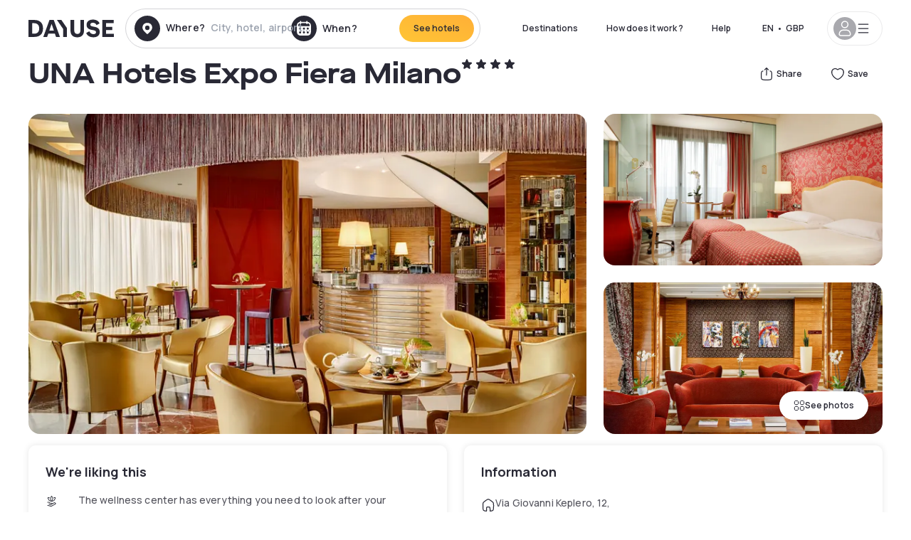

--- FILE ---
content_type: text/html; charset=utf-8
request_url: https://www.dayuse.co.uk/hotels/italy/unahotels-expo-fiera-milano
body_size: 45017
content:
<!DOCTYPE html><html translate="no" lang="en-GB"><head><meta charSet="utf-8" data-next-head=""/><meta name="viewport" content="width=device-width" data-next-head=""/><link rel="canonical" href="https://www.dayuse.co.uk/hotels/italy/unahotels-expo-fiera-milano" data-next-head=""/><script data-next-head="">
          var kameleoonLoadingTimeout = 1000;
          window.kameleoonQueue = window.kameleoonQueue || [];
          window.kameleoonStartLoadTime =  Date.now() - performance.now();
          if (!document.getElementById("kameleoonLoadingStyleSheet") && !window.kameleoonDisplayPageTimeOut)
          {
              var kameleoonS = document.getElementsByTagName("script")[0];
              var kameleoonCc = "* { visibility: hidden !important; background-image: none !important; }";
              var kameleoonStn = document.createElement("style");
              kameleoonStn.type = "text/css";
              kameleoonStn.id = "kameleoonLoadingStyleSheet";
              if (kameleoonStn.styleSheet)
              {
                  kameleoonStn.styleSheet.cssText = kameleoonCc;
              }
                  else
              {
                  kameleoonStn.appendChild(document.createTextNode(kameleoonCc));
              }
              kameleoonS.parentNode.insertBefore(kameleoonStn, kameleoonS);
              window.kameleoonDisplayPage = function(fromEngine)
                  {
                      if (!fromEngine)
                      {
                          window.kameleoonTimeout = true;
                      }
                      if (kameleoonStn.parentNode)
                      {
                          kameleoonStn.parentNode.removeChild(kameleoonStn);
                      }
                  };
              window.kameleoonDisplayPageTimeOut = window.setTimeout(window.kameleoonDisplayPage, kameleoonLoadingTimeout);
          }</script><script type="text/javascript" src="/enkoleoma.js" async="" data-next-head=""></script><script data-next-head="">
              (function(w,d,s,l,i){w[l]=w[l]||[];w[l].push({'gtm.start':
              new Date().getTime(),event:'gtm.js'});var f=d.getElementsByTagName(s)[0],
              j=d.createElement(s),dl=l!='dataLayer'?'&l='+l:'';j.async=true;j.src=
              'https://sgtm.dayuse.co.uk/tms?id='+i+dl;f.parentNode.insertBefore(j,f);
              })(window,document,'script','dataLayer', 'GTM-PFRJSLZ');
              </script><title data-next-head="">UNA Hotels Expo Fiera Milano, Pero : -55% during the day - Dayuse.co.uk</title><meta name="robots" content="index,follow" data-next-head=""/><meta name="description" content="UNA Hotels Expo Fiera Milano : Book a hotel room for a few hours with Dayuse.co.uk from £59. Book without a credit card and cancel free of charge." data-next-head=""/><link rel="alternate" hrefLang="fr-FR" href="https://www.dayuse.fr/hotels/italy/unahotels-expo-fiera-milano" data-next-head=""/><link rel="alternate" hrefLang="en-GB" href="https://www.dayuse.co.uk/hotels/italy/unahotels-expo-fiera-milano" data-next-head=""/><link rel="alternate" hrefLang="it-IT" href="https://www.dayuse-hotels.it/hotels/italy/unahotels-expo-fiera-milano" data-next-head=""/><link rel="alternate" hrefLang="es-ES" href="https://www.dayuse.es/hotels/italy/unahotels-expo-fiera-milano" data-next-head=""/><link rel="alternate" hrefLang="de-DE" href="https://www.dayuse.de/hotels/italy/unahotels-expo-fiera-milano" data-next-head=""/><link rel="alternate" hrefLang="fr-BE" href="https://www.dayuse.be/hotels/italy/unahotels-expo-fiera-milano" data-next-head=""/><link rel="alternate" hrefLang="nl-BE" href="https://nl.dayuse.be/hotels/italy/unahotels-expo-fiera-milano" data-next-head=""/><link rel="alternate" hrefLang="fr-CH" href="https://www.dayuse.ch/hotels/italy/unahotels-expo-fiera-milano" data-next-head=""/><link rel="alternate" hrefLang="de-CH" href="https://de.dayuse.ch/hotels/italy/unahotels-expo-fiera-milano" data-next-head=""/><link rel="alternate" hrefLang="pt-BR" href="https://www.dayuse.net.br/hotels/italy/unahotels-expo-fiera-milano" data-next-head=""/><link rel="alternate" hrefLang="pt-PT" href="https://pt.dayuse.com/hotels/italy/unahotels-expo-fiera-milano" data-next-head=""/><link rel="alternate" hrefLang="nl-NL" href="https://www.dayuse.nl/hotels/italy/unahotels-expo-fiera-milano" data-next-head=""/><link rel="alternate" hrefLang="de-AT" href="https://www.dayuse.at/hotels/italy/unahotels-expo-fiera-milano" data-next-head=""/><link rel="alternate" hrefLang="en-AU" href="https://au.dayuse.com/hotels/italy/unahotels-expo-fiera-milano" data-next-head=""/><link rel="alternate" hrefLang="en-IE" href="https://www.dayuse.ie/hotels/italy/unahotels-expo-fiera-milano" data-next-head=""/><link rel="alternate" hrefLang="zh-HK" href="https://www.dayuse.com.hk/hotels/italy/unahotels-expo-fiera-milano" data-next-head=""/><link rel="alternate" hrefLang="en-HK" href="https://en.dayuse.com.hk/hotels/italy/unahotels-expo-fiera-milano" data-next-head=""/><link rel="alternate" hrefLang="en-AE" href="https://www.dayuse.ae/hotels/italy/unahotels-expo-fiera-milano" data-next-head=""/><link rel="alternate" hrefLang="en-QA" href="https://qa.dayuse.com/hotels/italy/unahotels-expo-fiera-milano" data-next-head=""/><link rel="alternate" hrefLang="en-BH" href="https://bh.dayuse.com/hotels/italy/unahotels-expo-fiera-milano" data-next-head=""/><link rel="alternate" hrefLang="en-CA" href="https://ca.dayuse.com/hotels/italy/unahotels-expo-fiera-milano" data-next-head=""/><link rel="alternate" hrefLang="en-SG" href="https://www.dayuse.sg/hotels/italy/unahotels-expo-fiera-milano" data-next-head=""/><link rel="alternate" hrefLang="en-SE" href="https://www.dayuse.se/hotels/italy/unahotels-expo-fiera-milano" data-next-head=""/><link rel="alternate" hrefLang="en-TH" href="https://th.dayuse.com/hotels/italy/unahotels-expo-fiera-milano" data-next-head=""/><link rel="alternate" hrefLang="ko-KR" href="https://kr.dayuse.com/hotels/italy/unahotels-expo-fiera-milano" data-next-head=""/><link rel="alternate" hrefLang="en-NZ" href="https://nz.dayuse.com/hotels/italy/unahotels-expo-fiera-milano" data-next-head=""/><link rel="alternate" hrefLang="en-US" href="https://www.dayuse.com/hotels/italy/unahotels-expo-fiera-milano" data-next-head=""/><link rel="alternate" hrefLang="en" href="https://www.dayuse.com/hotels/italy/unahotels-expo-fiera-milano" data-next-head=""/><link rel="alternate" hrefLang="fr" href="https://www.dayuse.fr/hotels/italy/unahotels-expo-fiera-milano" data-next-head=""/><link rel="alternate" hrefLang="de" href="https://www.dayuse.de/hotels/italy/unahotels-expo-fiera-milano" data-next-head=""/><link rel="alternate" hrefLang="es" href="https://www.dayuse.es/hotels/italy/unahotels-expo-fiera-milano" data-next-head=""/><link rel="alternate" hrefLang="it" href="https://www.dayuse-hotels.it/hotels/italy/unahotels-expo-fiera-milano" data-next-head=""/><link rel="alternate" hrefLang="nl" href="https://www.dayuse.nl/hotels/italy/unahotels-expo-fiera-milano" data-next-head=""/><link rel="alternate" hrefLang="pt" href="https://pt.dayuse.com/hotels/italy/unahotels-expo-fiera-milano" data-next-head=""/><link rel="alternate" hrefLang="zh" href="https://www.dayuse.com.hk/hotels/italy/unahotels-expo-fiera-milano" data-next-head=""/><link rel="alternate" hrefLang="ko" href="https://kr.dayuse.com/hotels/italy/unahotels-expo-fiera-milano" data-next-head=""/><link rel="alternate" hrefLang="zh-CN" href="https://cn.dayuse.com/hotels/italy/unahotels-expo-fiera-milano" data-next-head=""/><link rel="alternate" hrefLang="ja-JP" href="https://jp.dayuse.com/hotels/italy/unahotels-expo-fiera-milano" data-next-head=""/><link rel="alternate" hrefLang="en-IN" href="https://in.dayuse.com/hotels/italy/unahotels-expo-fiera-milano" data-next-head=""/><link rel="alternate" hrefLang="el-GR" href="https://gr.dayuse.com/hotels/italy/unahotels-expo-fiera-milano" data-next-head=""/><link rel="alternate" hrefLang="es-MX" href="https://mx.dayuse.com/hotels/italy/unahotels-expo-fiera-milano" data-next-head=""/><link rel="alternate" hrefLang="tr-TR" href="https://tr.dayuse.com/hotels/italy/unahotels-expo-fiera-milano" data-next-head=""/><link rel="alternate" hrefLang="vi-VN" href="https://vn.dayuse.com/hotels/italy/unahotels-expo-fiera-milano" data-next-head=""/><link rel="alternate" hrefLang="id-ID" href="https://id.dayuse.com/hotels/italy/unahotels-expo-fiera-milano" data-next-head=""/><link rel="alternate" hrefLang="pl-PL" href="https://pl.dayuse.com/hotels/italy/unahotels-expo-fiera-milano" data-next-head=""/><link rel="alternate" hrefLang="en-MY" href="https://my.dayuse.com/hotels/italy/unahotels-expo-fiera-milano" data-next-head=""/><link rel="alternate" hrefLang="en-PH" href="https://ph.dayuse.com/hotels/italy/unahotels-expo-fiera-milano" data-next-head=""/><link rel="alternate" hrefLang="es-AR" href="https://ar.dayuse.com/hotels/italy/unahotels-expo-fiera-milano" data-next-head=""/><link rel="alternate" hrefLang="en-ZA" href="https://za.dayuse.com/hotels/italy/unahotels-expo-fiera-milano" data-next-head=""/><link rel="alternate" hrefLang="no-NO" href="https://no.dayuse.com/hotels/italy/unahotels-expo-fiera-milano" data-next-head=""/><link rel="alternate" hrefLang="ro-RO" href="https://ro.dayuse.com/hotels/italy/unahotels-expo-fiera-milano" data-next-head=""/><link rel="alternate" hrefLang="da-DK" href="https://dk.dayuse.com/hotels/italy/unahotels-expo-fiera-milano" data-next-head=""/><link rel="alternate" hrefLang="bg-BG" href="https://bg.dayuse.com/hotels/italy/unahotels-expo-fiera-milano" data-next-head=""/><link rel="alternate" hrefLang="fi-FI" href="https://fi.dayuse.com/hotels/italy/unahotels-expo-fiera-milano" data-next-head=""/><link rel="alternate" hrefLang="hr-HR" href="https://hr.dayuse.com/hotels/italy/unahotels-expo-fiera-milano" data-next-head=""/><link rel="alternate" hrefLang="hu-HU" href="https://hu.dayuse.com/hotels/italy/unahotels-expo-fiera-milano" data-next-head=""/><link rel="alternate" hrefLang="es-CL" href="https://cl.dayuse.com/hotels/italy/unahotels-expo-fiera-milano" data-next-head=""/><link rel="alternate" hrefLang="sk-SK" href="https://sk.dayuse.com/hotels/italy/unahotels-expo-fiera-milano" data-next-head=""/><link rel="alternate" hrefLang="es-EC" href="https://ec.dayuse.com/hotels/italy/unahotels-expo-fiera-milano" data-next-head=""/><link rel="alternate" hrefLang="es-CR" href="https://cr.dayuse.com/hotels/italy/unahotels-expo-fiera-milano" data-next-head=""/><link rel="alternate" hrefLang="es-CO" href="https://co.dayuse.com/hotels/italy/unahotels-expo-fiera-milano" data-next-head=""/><meta property="og:title" content="UNA Hotels Expo Fiera Milano, Pero : -55% during the day - Dayuse.co.uk" data-next-head=""/><meta property="og:description" content="UNA Hotels Expo Fiera Milano : Book a hotel room for a few hours with Dayuse.co.uk from £59. Book without a credit card and cancel free of charge." data-next-head=""/><meta property="og:type" content="product" data-next-head=""/><meta property="og:image" content="www.dayuse.co.uk/_next/image?url=https%3A%2F%2Fstatic.dayuse.com%2Fhotels%2F8054%2Fc3d3a2fed53c925587565251bdd9c14f-unahotels-expo-fiera-milano.jpeg&amp;w=320&amp;q=75" data-next-head=""/><meta property="og:image:alt" content="UNA Hotels Expo Fiera Milano" data-next-head=""/><meta property="og:image:width" content="320" data-next-head=""/><meta property="og:image:height" content="180" data-next-head=""/><meta property="og:site_name" content="Dayuse" data-next-head=""/><link rel="alternate" href="/hotel-page-rss-feed.xml" type="application/rss+xml" data-next-head=""/><script type="application/ld+json" data-next-head="">{"@context":"https://schema.org","@type":"BreadcrumbList","itemListElement":[{"@type":"ListItem","position":0,"item":"https://www.dayuse.co.uk/","name":"Home"},{"@type":"ListItem","position":1,"item":"https://www.dayuse.co.uk/s/italia","name":"Italy"},{"@type":"ListItem","position":2,"item":"https://www.dayuse.co.uk/s/italia/lombardia","name":"Lombardia"},{"@type":"ListItem","position":3,"item":"https://www.dayuse.co.uk/s/italia/lombardia/citta-metropolitana-di-milano","name":"Città metropolitana di Milano"},{"@type":"ListItem","position":4,"item":"https://www.dayuse.co.uk/s/italia/lombardia/citta-metropolitana-di-milano/pero","name":"Pero"},{"@type":"ListItem","position":5,"item":"https://www.dayuse.co.uk/s/italia/lombardia/citta-metropolitana-di-milano/pero/pero","name":"Pero"}]}</script><link rel="preload" as="image" imageSrcSet="/_next/image?url=https%3A%2F%2Fstatic.dayuse.com%2Fhotels%2F8054%2Fc3d3a2fed53c925587565251bdd9c14f-unahotels-expo-fiera-milano.jpeg&amp;w=450&amp;q=75 450w, /_next/image?url=https%3A%2F%2Fstatic.dayuse.com%2Fhotels%2F8054%2Fc3d3a2fed53c925587565251bdd9c14f-unahotels-expo-fiera-milano.jpeg&amp;w=640&amp;q=75 640w, /_next/image?url=https%3A%2F%2Fstatic.dayuse.com%2Fhotels%2F8054%2Fc3d3a2fed53c925587565251bdd9c14f-unahotels-expo-fiera-milano.jpeg&amp;w=750&amp;q=75 750w, /_next/image?url=https%3A%2F%2Fstatic.dayuse.com%2Fhotels%2F8054%2Fc3d3a2fed53c925587565251bdd9c14f-unahotels-expo-fiera-milano.jpeg&amp;w=828&amp;q=75 828w, /_next/image?url=https%3A%2F%2Fstatic.dayuse.com%2Fhotels%2F8054%2Fc3d3a2fed53c925587565251bdd9c14f-unahotels-expo-fiera-milano.jpeg&amp;w=1080&amp;q=75 1080w, /_next/image?url=https%3A%2F%2Fstatic.dayuse.com%2Fhotels%2F8054%2Fc3d3a2fed53c925587565251bdd9c14f-unahotels-expo-fiera-milano.jpeg&amp;w=1200&amp;q=75 1200w, /_next/image?url=https%3A%2F%2Fstatic.dayuse.com%2Fhotels%2F8054%2Fc3d3a2fed53c925587565251bdd9c14f-unahotels-expo-fiera-milano.jpeg&amp;w=1400&amp;q=75 1400w, /_next/image?url=https%3A%2F%2Fstatic.dayuse.com%2Fhotels%2F8054%2Fc3d3a2fed53c925587565251bdd9c14f-unahotels-expo-fiera-milano.jpeg&amp;w=1920&amp;q=75 1920w, /_next/image?url=https%3A%2F%2Fstatic.dayuse.com%2Fhotels%2F8054%2Fc3d3a2fed53c925587565251bdd9c14f-unahotels-expo-fiera-milano.jpeg&amp;w=2048&amp;q=75 2048w, /_next/image?url=https%3A%2F%2Fstatic.dayuse.com%2Fhotels%2F8054%2Fc3d3a2fed53c925587565251bdd9c14f-unahotels-expo-fiera-milano.jpeg&amp;w=3840&amp;q=75 3840w" imageSizes="(min-width: 768px) 768px, 100vw" data-next-head=""/><link rel="preconnect" href="https://fonts.googleapis.com"/><link rel="preconnect" href="https://fonts.gstatic.com"/><link href="https://fonts.googleapis.com/css2?family=Manrope:wght@200;300;400;500;600;700;800&amp;display=swap" rel="stylesheet"/><link rel="shortcut icon" type="image/png" sizes="192x192" href="/android-chrome-192x192.png"/><link rel="apple-touch-icon" type="image/png" sizes="192x192" href="/apple-touch-icon.png"/><link rel="preload" href="/_next/static/css/3eae8012071fbcd5.css?dpl=dpl_BnN6dyfFhdbu4jJGi2x1d96DU4qZ" as="style" crossorigin="anonymous"/><link rel="stylesheet" href="/_next/static/css/3eae8012071fbcd5.css?dpl=dpl_BnN6dyfFhdbu4jJGi2x1d96DU4qZ" crossorigin="anonymous" data-n-g=""/><link rel="preload" href="/_next/static/css/a51740f23892ad37.css?dpl=dpl_BnN6dyfFhdbu4jJGi2x1d96DU4qZ" as="style" crossorigin="anonymous"/><link rel="stylesheet" href="/_next/static/css/a51740f23892ad37.css?dpl=dpl_BnN6dyfFhdbu4jJGi2x1d96DU4qZ" crossorigin="anonymous" data-n-p=""/><link rel="preload" href="/_next/static/css/4cd358ba8304893d.css?dpl=dpl_BnN6dyfFhdbu4jJGi2x1d96DU4qZ" as="style" crossorigin="anonymous"/><link rel="stylesheet" href="/_next/static/css/4cd358ba8304893d.css?dpl=dpl_BnN6dyfFhdbu4jJGi2x1d96DU4qZ" crossorigin="anonymous" data-n-p=""/><link rel="preload" href="/_next/static/css/ec1a5d6cb9770f69.css?dpl=dpl_BnN6dyfFhdbu4jJGi2x1d96DU4qZ" as="style" crossorigin="anonymous"/><link rel="stylesheet" href="/_next/static/css/ec1a5d6cb9770f69.css?dpl=dpl_BnN6dyfFhdbu4jJGi2x1d96DU4qZ" crossorigin="anonymous" data-n-p=""/><noscript data-n-css=""></noscript><script defer="" crossorigin="anonymous" nomodule="" src="/_next/static/chunks/polyfills-42372ed130431b0a.js?dpl=dpl_BnN6dyfFhdbu4jJGi2x1d96DU4qZ"></script><script src="/_next/static/chunks/webpack-7d847d075895125d.js?dpl=dpl_BnN6dyfFhdbu4jJGi2x1d96DU4qZ" defer="" crossorigin="anonymous"></script><script src="/_next/static/chunks/framework-97fdf35f827e082a.js?dpl=dpl_BnN6dyfFhdbu4jJGi2x1d96DU4qZ" defer="" crossorigin="anonymous"></script><script src="/_next/static/chunks/main-9ff27e4724cbe620.js?dpl=dpl_BnN6dyfFhdbu4jJGi2x1d96DU4qZ" defer="" crossorigin="anonymous"></script><script src="/_next/static/chunks/pages/_app-8ed61a0a99542eb2.js?dpl=dpl_BnN6dyfFhdbu4jJGi2x1d96DU4qZ" defer="" crossorigin="anonymous"></script><script src="/_next/static/chunks/0bd2f4cc-53a38b2c46e550c3.js?dpl=dpl_BnN6dyfFhdbu4jJGi2x1d96DU4qZ" defer="" crossorigin="anonymous"></script><script src="/_next/static/chunks/9069-6462aaf8c4a28e4c.js?dpl=dpl_BnN6dyfFhdbu4jJGi2x1d96DU4qZ" defer="" crossorigin="anonymous"></script><script src="/_next/static/chunks/8863-db7092af570a9072.js?dpl=dpl_BnN6dyfFhdbu4jJGi2x1d96DU4qZ" defer="" crossorigin="anonymous"></script><script src="/_next/static/chunks/477-72b76de0d05e6ee8.js?dpl=dpl_BnN6dyfFhdbu4jJGi2x1d96DU4qZ" defer="" crossorigin="anonymous"></script><script src="/_next/static/chunks/6171-db65971239a06ceb.js?dpl=dpl_BnN6dyfFhdbu4jJGi2x1d96DU4qZ" defer="" crossorigin="anonymous"></script><script src="/_next/static/chunks/423-ff24dd5611ce3385.js?dpl=dpl_BnN6dyfFhdbu4jJGi2x1d96DU4qZ" defer="" crossorigin="anonymous"></script><script src="/_next/static/chunks/389-8f88a646bf6ad0a5.js?dpl=dpl_BnN6dyfFhdbu4jJGi2x1d96DU4qZ" defer="" crossorigin="anonymous"></script><script src="/_next/static/chunks/4440-dbfd1004ecde1aec.js?dpl=dpl_BnN6dyfFhdbu4jJGi2x1d96DU4qZ" defer="" crossorigin="anonymous"></script><script src="/_next/static/chunks/5356-11f05466b00cb472.js?dpl=dpl_BnN6dyfFhdbu4jJGi2x1d96DU4qZ" defer="" crossorigin="anonymous"></script><script src="/_next/static/chunks/8093-5bc560346021f2d9.js?dpl=dpl_BnN6dyfFhdbu4jJGi2x1d96DU4qZ" defer="" crossorigin="anonymous"></script><script src="/_next/static/chunks/4824-5867299315786c52.js?dpl=dpl_BnN6dyfFhdbu4jJGi2x1d96DU4qZ" defer="" crossorigin="anonymous"></script><script src="/_next/static/chunks/2102-a10a46a9200d4f8a.js?dpl=dpl_BnN6dyfFhdbu4jJGi2x1d96DU4qZ" defer="" crossorigin="anonymous"></script><script src="/_next/static/chunks/3595-eef54640a5e71741.js?dpl=dpl_BnN6dyfFhdbu4jJGi2x1d96DU4qZ" defer="" crossorigin="anonymous"></script><script src="/_next/static/chunks/4380-66006f7e31b0f3cf.js?dpl=dpl_BnN6dyfFhdbu4jJGi2x1d96DU4qZ" defer="" crossorigin="anonymous"></script><script src="/_next/static/chunks/4875-a96f8f2b7128f7a5.js?dpl=dpl_BnN6dyfFhdbu4jJGi2x1d96DU4qZ" defer="" crossorigin="anonymous"></script><script src="/_next/static/chunks/7055-34cac93716d26013.js?dpl=dpl_BnN6dyfFhdbu4jJGi2x1d96DU4qZ" defer="" crossorigin="anonymous"></script><script src="/_next/static/chunks/7503-62f3371b5f2f6438.js?dpl=dpl_BnN6dyfFhdbu4jJGi2x1d96DU4qZ" defer="" crossorigin="anonymous"></script><script src="/_next/static/chunks/1472-e3020086242628b7.js?dpl=dpl_BnN6dyfFhdbu4jJGi2x1d96DU4qZ" defer="" crossorigin="anonymous"></script><script src="/_next/static/chunks/8996-2283f5befed587b3.js?dpl=dpl_BnN6dyfFhdbu4jJGi2x1d96DU4qZ" defer="" crossorigin="anonymous"></script><script src="/_next/static/chunks/4523-b7d3adb981265b28.js?dpl=dpl_BnN6dyfFhdbu4jJGi2x1d96DU4qZ" defer="" crossorigin="anonymous"></script><script src="/_next/static/chunks/4392-86c0564b2ea9feba.js?dpl=dpl_BnN6dyfFhdbu4jJGi2x1d96DU4qZ" defer="" crossorigin="anonymous"></script><script src="/_next/static/chunks/6387-10f42e68620bb0a3.js?dpl=dpl_BnN6dyfFhdbu4jJGi2x1d96DU4qZ" defer="" crossorigin="anonymous"></script><script src="/_next/static/chunks/9339-859e8e82e2e99aad.js?dpl=dpl_BnN6dyfFhdbu4jJGi2x1d96DU4qZ" defer="" crossorigin="anonymous"></script><script src="/_next/static/chunks/6707-bd74b7052bb46446.js?dpl=dpl_BnN6dyfFhdbu4jJGi2x1d96DU4qZ" defer="" crossorigin="anonymous"></script><script src="/_next/static/chunks/5370-0addc4db08de8042.js?dpl=dpl_BnN6dyfFhdbu4jJGi2x1d96DU4qZ" defer="" crossorigin="anonymous"></script><script src="/_next/static/chunks/pages/hotels/%5B...slug%5D-ce6fd673606b703c.js?dpl=dpl_BnN6dyfFhdbu4jJGi2x1d96DU4qZ" defer="" crossorigin="anonymous"></script><script src="/_next/static/WsYhaL1uEJi6wbwUn90_p/_buildManifest.js?dpl=dpl_BnN6dyfFhdbu4jJGi2x1d96DU4qZ" defer="" crossorigin="anonymous"></script><script src="/_next/static/WsYhaL1uEJi6wbwUn90_p/_ssgManifest.js?dpl=dpl_BnN6dyfFhdbu4jJGi2x1d96DU4qZ" defer="" crossorigin="anonymous"></script><meta name="sentry-trace" content="872113bcf38a6eeadd1d2d5373ecf4ba-58c1297f01a6e0eb"/><meta name="baggage" content="sentry-environment=vercel-production,sentry-release=ff234fc157cc3395269d543b76ec5993ad88d9a9,sentry-public_key=4eb25b5132264c159f2b2a90f04c7f74,sentry-trace_id=872113bcf38a6eeadd1d2d5373ecf4ba"/></head><body><noscript></noscript><div id="__next"><script type="application/ld+json">{"@context":"https://schema.org","@type":"Hotel","@id":"https://www.dayuse.co.uk/hotels/italy/unahotels-expo-fiera-milano","name":"UNA Hotels Expo Fiera Milano","description":"<p>UNA HOTELS Expo Fiera Milano is the largest conference hotel in the immediate vicinity of the new Milan Rho/Pero exhibition center, built according to the most modern architectural criteria.&nbsp;</p><p><br>The Expo Fiera has 77 apartments all of the highest standard. All the apartments are distinguished by a bright glazed sitting room facing the outside, ideal for a moment of relaxation, a reading break or a pleasant private snack.</p><p>&nbsp;</p><p>To best accommodate our guests, a hot drink set is provided in each accommodation, with coffee maker and a choice of coffees and infusions.&nbsp;</p><p><br>The hotel offers a free shuttle service to/from the Molino Dorino subway station daily and to/from the Rho exhibition center during the main fairs. &nbsp;The property is only 20 minutes by public transport from downtown Milan and is close to the highway exit, so it is also easily accessible by private transport.</p><p>&nbsp;</p><p>CIN Code : IT015146B4ONJA6SRN</p><p>CIR Code : 015170-ALB-00003</p>","url":"https://www.dayuse.co.uk/hotels/italy/unahotels-expo-fiera-milano","telephone":"020 4571 4354","priceRange":"Price starts at 59.33 GBP. We adjust our prices regularly","image":["undefined/_next/image?url=https%3A%2F%2Fstatic.dayuse.com%2Fhotels%2F8054%2Fc3d3a2fed53c925587565251bdd9c14f-unahotels-expo-fiera-milano.jpeg&w=640&q=75","undefined/_next/image?url=https%3A%2F%2Fstatic.dayuse.com%2Fhotels%2F8054%2Fe55de29062afdf08cee64bab4427e282-unahotels-expo-fiera-milano.jpg&w=640&q=75","undefined/_next/image?url=https%3A%2F%2Fstatic.dayuse.com%2Fhotels%2F8054%2Fedb754ba24f8a65861a13b09879437bb-unahotels-expo-fiera-milano.jpeg&w=640&q=75","undefined/_next/image?url=https%3A%2F%2Fstatic.dayuse.com%2Fhotels%2F8054%2Fae9a8989664aed0402fb0162096a25ff-unahotels-expo-fiera-milano.jpeg&w=640&q=75","undefined/_next/image?url=https%3A%2F%2Fstatic.dayuse.com%2Fhotels%2F8054%2F6dd2b80f897a061fce518028dd7cda81-unahotels-expo-fiera-milano.jpg&w=640&q=75","undefined/_next/image?url=https%3A%2F%2Fstatic.dayuse.com%2Fhotels%2F8054%2F771797239955f3ffb88b856e16a3f1aa-unahotels-expo-fiera-milano.jpg&w=640&q=75","undefined/_next/image?url=https%3A%2F%2Fstatic.dayuse.com%2Fhotels%2F8054%2Fabcb3542d3506c5b3d7a2940f84f3b68-unahotels-expo-fiera-milano.jpeg&w=640&q=75","undefined/_next/image?url=https%3A%2F%2Fstatic.dayuse.com%2Fhotels%2F8054%2F889b4742e30d1696a6316b27c51860e7-unahotels-expo-fiera-milano.jpeg&w=640&q=75","undefined/_next/image?url=https%3A%2F%2Fstatic.dayuse.com%2Fhotels%2F8054%2Fd1f678d26610e9ffb2733512d3eb957d-unahotels-expo-fiera-milano.jpeg&w=640&q=75","undefined/_next/image?url=https%3A%2F%2Fstatic.dayuse.com%2Fhotels%2F8054%2F7cb9447a8272a39e26fe1fc30ac5f8ea-unahotels-expo-fiera-milano.jpeg&w=640&q=75"],"address":{"@type":"PostalAddress","streetAddress":"Via Giovanni Keplero, 12, 20016 Pero, MI, Italia","addressLocality":"Pero","addressRegion":"","postalCode":"20126"},"geo":{"latitude":"45.5019984","longitude":"9.0868202","@type":"GeoCoordinates"},"aggregateRating":{"@type":"AggregateRating","ratingCount":81,"ratingValue":"4.5"}}</script><div class="undefined"></div><header class="z-40 h-20 left-0 right-0 top-0"><div class="flex items-center justify-between h-full ds-container"><div class="flex flex-1 items-center justify-between md:justify-start"><div class="flex"><div class="block md:hidden text-shadow-black"><div class="flex items-center h-full"><svg class="h-6 w-6 mr-4" type="button" aria-haspopup="dialog" aria-expanded="false" aria-controls="radix-:R1aq6:" data-state="closed"><use href="/common-icons-1764665529445.sprite.svg#menu"></use></svg></div></div><a class="mr-4 text-shadow-black" href="/"><span class="sr-only">Dayuse</span><svg data-name="Layer 1" xmlns="http://www.w3.org/2000/svg" viewBox="0 0 481.62 100" width="120" height="30" fill="currentColor"><path d="M481.62 97.76v-18.1H437.3V58.77h35.49v-18H437.3V20.2h43.76V2.1h-64.93v95.66zm-156-22.16c6 15.42 20.9 24.26 40.68 24.26 22.2 0 35.7-11.36 35.7-30.29 0-14.59-8.84-24.69-28.19-28.48l-13.51-2.66c-7.85-1.54-11.78-5.19-11.78-10 0-6.73 5.61-10.66 15-10.66s16.27 4.77 20.34 13.33L401 21.74C395.93 8.13 382 0 363.39 0c-21.6 0-35.76 10.8-35.76 29.87 0 14.73 9.11 24.27 27.2 27.77l13.61 2.67C376.85 62 381.06 65.5 381.06 71c0 7-5.61 11.08-14.86 11.08-10.66 0-18.1-5.75-23-16.27zM275.17 100C298.73 100 313 86.4 313 62.55V2.1h-20v59.47c0 12.62-6.59 19.5-17.39 19.5s-17.39-6.88-17.39-19.5V2.1H237v60.45C237 86.4 251.47 100 275.17 100M160.73 2.1l34.64 50.35v45.31h21.18V47L185.69 2.1zM130.43 24l12.77 37.71h-25.53zm47.13 73.78L142.64 2.1h-24.13L83.59 97.76h21.88l6.17-18.24h37.59l6.17 18.24zM21.18 20.34H32c18.51 0 28.47 10.52 28.47 29.59S50.49 79.52 32 79.52H21.18zm11.36 77.42c32 0 49.51-17 49.51-47.83S64.52 2.1 32.54 2.1H0v95.66z"></path></svg></a></div><div class=""><div class="lg:mt-0 flex flex-wrap h-12 md:h-14 justify-end md:justify-start"><div class="lg:mt-0 flex flex-wrap h-12 md:h-14 flex-1 rounded-full border border-shadow-black-20"><div class="flex py-2 md:py-0 h-full"><div class="md:rounded-full md:hover:bg-shadow-black-10"><div class="relative hidden md:flex items-center px-3 h-full md:rounded-full"><svg class="fill-current shrink-0 text-shadow-black size-9 cursor-pointer"><use href="/common-icons-1764665529445.sprite.svg#solid-circle-place"></use></svg><div class="relative w-full"><div class="body3 focus absolute pointer-events-none whitespace-nowrap inset-0 flex items-center px-2 truncate">Where?<span class="text-gray-400 ml-2 truncate">City, hotel, airport...</span></div><input type="text" class="body3 focus focus:outline-none pl-2 pr-4 truncate lg:w-40 w-full bg-transparent" autoComplete="off" value=""/></div></div><div class="md:hidden flex items-center h-full w-full px-3 cursor-pointer  font-medium text-sm"><svg class="size-8 fill-current text-shadow-black mr-2"><use href="/common-icons-1764665529445.sprite.svg#solid-circle-search"></use></svg>Search</div></div><div class="flex rounded-full abtest-calendar abtest-off hover:bg-shadow-black-10"><div class="cursor-pointer"><div class="hidden md:flex items-center px-3 space-x-2 h-full md:rounded-full"><svg class="size-9 text-shadow-black"><use href="/common-icons-1764665529445.sprite.svg#solid-circle-calendar"></use></svg><span class="body3 focus w-24 focus:outline-none text-left whitespace-nowrap">When?</span></div></div><div class="hidden h-full md:rounded-r-xl md:flex py-2 pr-2"><button class="flex justify-center select-none items-center rounded-full text-shadow-black bg-gradient-to-bl from-[#FFAF36] to-sunshine-yellow cursor-pointer whitespace-nowrap active:bg-sunshine-yellow active:bg-none hover:bg-[#FFAF36] hover:bg-none disabled:bg-shadow-black-40 disabled:bg-none disabled:text-white disabled:cursor-default text-button-sm py-3 px-5" type="submit"><span>See hotels</span></button></div></div></div></div></div></div></div><div class="hidden lg:flex items-center"><button class="inline-flex items-center justify-center gap-2 whitespace-nowrap rounded-full transition-colors focus-visible:outline-none focus-visible:ring-2 focus-visible:ring-offset-2 focus-visible:ring-black disabled:pointer-events-none disabled:opacity-50 [&amp;_svg]:pointer-events-none [&amp;_svg]:size-4 [&amp;_svg]:shrink-0 bg-transparent hover:bg-[#F8F7FB] active:bg-[#E9E9F3] focus:bg-white/25 disabled:bg-shadow-black-20 ds-text-button-sm py-3 px-5 h-[42px] text-shadow-black" type="button" aria-haspopup="dialog" aria-expanded="false" aria-controls="radix-:Rcq6:" data-state="closed">Destinations</button><a class="items-center justify-center gap-2 whitespace-nowrap rounded-full transition-colors focus-visible:outline-none focus-visible:ring-2 focus-visible:ring-offset-2 focus-visible:ring-black disabled:pointer-events-none disabled:opacity-50 [&amp;_svg]:pointer-events-none [&amp;_svg]:size-4 [&amp;_svg]:shrink-0 bg-transparent hover:bg-[#F8F7FB] active:bg-[#E9E9F3] focus:bg-white/25 text-shadow-black disabled:bg-shadow-black-20 ds-text-button-sm py-3 px-5 h-[42px] xl:flex hidden" href="/how-it-works">How does it work ?</a><a href="https://support.dayuse.com/hc/en-us" class="items-center justify-center gap-2 whitespace-nowrap rounded-full transition-colors focus-visible:outline-none focus-visible:ring-2 focus-visible:ring-offset-2 focus-visible:ring-black disabled:pointer-events-none disabled:opacity-50 [&amp;_svg]:pointer-events-none [&amp;_svg]:size-4 [&amp;_svg]:shrink-0 bg-transparent hover:bg-[#F8F7FB] active:bg-[#E9E9F3] focus:bg-white/25 text-shadow-black disabled:bg-shadow-black-20 ds-text-button-sm py-3 px-5 h-[42px] xl:flex hidden">Help</a><button class="items-center justify-center gap-2 whitespace-nowrap rounded-full transition-colors focus-visible:outline-none focus-visible:ring-2 focus-visible:ring-offset-2 focus-visible:ring-black disabled:pointer-events-none disabled:opacity-50 [&amp;_svg]:pointer-events-none [&amp;_svg]:size-4 [&amp;_svg]:shrink-0 bg-transparent hover:bg-[#F8F7FB] active:bg-[#E9E9F3] focus:bg-white/25 text-shadow-black disabled:bg-shadow-black-20 ds-text-button-sm py-3 px-5 h-[42px] hidden">020 4571 4354</button><div class="pr-2"><button class="inline-flex items-center justify-center gap-2 whitespace-nowrap rounded-full transition-colors focus-visible:outline-none focus-visible:ring-2 focus-visible:ring-offset-2 focus-visible:ring-black disabled:pointer-events-none disabled:opacity-50 [&amp;_svg]:pointer-events-none [&amp;_svg]:size-4 [&amp;_svg]:shrink-0 bg-transparent hover:bg-[#F8F7FB] active:bg-[#E9E9F3] focus:bg-white/25 text-shadow-black disabled:bg-shadow-black-20 ds-text-button-sm py-3 px-5 h-[42px]" type="button" aria-haspopup="dialog" aria-expanded="false" aria-controls="radix-:R1cq6:" data-state="closed"><span class="uppercase mx-1">en</span><span>•</span><span class="mx-1">GBP</span></button></div><button class="bg-white flex gap-3 items-center active:shadow-100 rounded-full h-12 pl-2 pr-4 border border-shadow-black-10 hover:border-shadow-black-80" type="button" id="radix-:R1kq6:" aria-haspopup="menu" aria-expanded="false" data-state="closed" data-slot="dropdown-menu-trigger"><span class="h-8 w-8 rounded-full flex items-center justify-center uppercase bg-shadow-black-40"><svg class="h-6 w-6 text-white fill-current"><use href="/common-icons-1764665529445.sprite.svg#user"></use></svg><span class="font-bold"></span></span><svg class="h-5 w-5 text-shadow-black"><use href="/common-icons-1764665529445.sprite.svg#menu"></use></svg></button></div></div></header><main><article class="flex flex-col md:mb-6 ds-container"><div data-anchor="presentation" id="presentation"></div><div class="md:order-3 md:m-auto -mx-5 md:mx-0"><div id="js-hotel-photos-container" class="relative overflow-auto md:overflow-visible flex"><button class="flex justify-center select-none items-center text-shadow-black shadow-100 bg-white active:bg-shadow-black-3 active:border-shadow-black hover:bg-shadow-black-3 disabled:opacity-50 disabled:hover:bg-white disabled:active:bg-white rounded-full text-button-sm py-3 px-5 hidden md:flex absolute gap-x-1 right-5 bottom-5 z-10" id="js-hotel-photos-see-all"><svg class="size-4"><use href="/common-icons-1764665529445.sprite.svg#gallery"></use></svg>See photos</button><div class="md:hidden bg-white pt-[66.66%] w-full overflow-hidden relative"><button class="flex justify-center select-none items-center text-shadow-black shadow-100 bg-white active:bg-shadow-black-3 active:border-shadow-black hover:bg-shadow-black-3 disabled:opacity-50 disabled:hover:bg-white disabled:active:bg-white rounded-full text-button-sm h-9 w-9 md:hidden absolute left-5 top-4 z-10"><svg class="fill-current size-5"><use href="/common-icons-1764665529445.sprite.svg#chevron-left"></use></svg></button><div class="absolute md:overflow-x-hidden top-0 left-0 w-full h-full"><div class="absolute right-5 top-4 z-10"><div class="relative flex"><div class="flex gap-x-3 md:gap-x-0"><div class="relative"><button class="flex justify-center select-none items-center text-shadow-black shadow-100 bg-white active:bg-shadow-black-3 active:border-shadow-black hover:bg-shadow-black-3 disabled:opacity-50 disabled:hover:bg-white disabled:active:bg-white rounded-full text-button-sm h-9 w-9 space-x-1" id="js-hotel-photos-share-button"><svg class="size-5"><use href="/common-icons-1764665529445.sprite.svg#share"></use></svg><span class="m-auto sr-only md:not-sr-only">Share</span></button></div><button class="flex justify-center select-none items-center text-shadow-black shadow-100 bg-white active:bg-shadow-black-3 active:border-shadow-black hover:bg-shadow-black-3 disabled:opacity-50 disabled:hover:bg-white disabled:active:bg-white rounded-full text-button-sm h-9 w-9 space-x-1" id="js-hotel-photos-favorite-button"><svg class="size-5"><use href="/common-icons-1764665529445.sprite.svg#heart"></use></svg><span class="m-auto sr-only md:not-sr-only">Save</span></button></div></div></div><div class="flex duration-300 h-full overflow-x-auto md:overflow-x-visible scrollbar-hide snap-x-mand"><div class="relative flex-none object-cover snap-align-start snap-stop-always w-full md:rounded-100"><img alt="UNA Hotels Expo Fiera Milano" decoding="async" data-nimg="fill" class="object-cover" style="position:absolute;height:100%;width:100%;left:0;top:0;right:0;bottom:0;color:transparent" sizes="(min-width: 768px) 768px, 100vw" srcSet="/_next/image?url=https%3A%2F%2Fstatic.dayuse.com%2Fhotels%2F8054%2Fc3d3a2fed53c925587565251bdd9c14f-unahotels-expo-fiera-milano.jpeg&amp;w=450&amp;q=75 450w, /_next/image?url=https%3A%2F%2Fstatic.dayuse.com%2Fhotels%2F8054%2Fc3d3a2fed53c925587565251bdd9c14f-unahotels-expo-fiera-milano.jpeg&amp;w=640&amp;q=75 640w, /_next/image?url=https%3A%2F%2Fstatic.dayuse.com%2Fhotels%2F8054%2Fc3d3a2fed53c925587565251bdd9c14f-unahotels-expo-fiera-milano.jpeg&amp;w=750&amp;q=75 750w, /_next/image?url=https%3A%2F%2Fstatic.dayuse.com%2Fhotels%2F8054%2Fc3d3a2fed53c925587565251bdd9c14f-unahotels-expo-fiera-milano.jpeg&amp;w=828&amp;q=75 828w, /_next/image?url=https%3A%2F%2Fstatic.dayuse.com%2Fhotels%2F8054%2Fc3d3a2fed53c925587565251bdd9c14f-unahotels-expo-fiera-milano.jpeg&amp;w=1080&amp;q=75 1080w, /_next/image?url=https%3A%2F%2Fstatic.dayuse.com%2Fhotels%2F8054%2Fc3d3a2fed53c925587565251bdd9c14f-unahotels-expo-fiera-milano.jpeg&amp;w=1200&amp;q=75 1200w, /_next/image?url=https%3A%2F%2Fstatic.dayuse.com%2Fhotels%2F8054%2Fc3d3a2fed53c925587565251bdd9c14f-unahotels-expo-fiera-milano.jpeg&amp;w=1400&amp;q=75 1400w, /_next/image?url=https%3A%2F%2Fstatic.dayuse.com%2Fhotels%2F8054%2Fc3d3a2fed53c925587565251bdd9c14f-unahotels-expo-fiera-milano.jpeg&amp;w=1920&amp;q=75 1920w, /_next/image?url=https%3A%2F%2Fstatic.dayuse.com%2Fhotels%2F8054%2Fc3d3a2fed53c925587565251bdd9c14f-unahotels-expo-fiera-milano.jpeg&amp;w=2048&amp;q=75 2048w, /_next/image?url=https%3A%2F%2Fstatic.dayuse.com%2Fhotels%2F8054%2Fc3d3a2fed53c925587565251bdd9c14f-unahotels-expo-fiera-milano.jpeg&amp;w=3840&amp;q=75 3840w" src="/_next/image?url=https%3A%2F%2Fstatic.dayuse.com%2Fhotels%2F8054%2Fc3d3a2fed53c925587565251bdd9c14f-unahotels-expo-fiera-milano.jpeg&amp;w=3840&amp;q=75"/></div><div class="relative flex-none object-cover snap-align-start snap-stop-always w-full md:rounded-100"><img alt="UNA Hotels Expo Fiera Milano" loading="lazy" decoding="async" data-nimg="fill" class="object-cover" style="position:absolute;height:100%;width:100%;left:0;top:0;right:0;bottom:0;color:transparent" sizes="(min-width: 768px) 768px, 100vw" srcSet="/_next/image?url=https%3A%2F%2Fstatic.dayuse.com%2Fhotels%2F8054%2Fe55de29062afdf08cee64bab4427e282-unahotels-expo-fiera-milano.jpg&amp;w=450&amp;q=75 450w, /_next/image?url=https%3A%2F%2Fstatic.dayuse.com%2Fhotels%2F8054%2Fe55de29062afdf08cee64bab4427e282-unahotels-expo-fiera-milano.jpg&amp;w=640&amp;q=75 640w, /_next/image?url=https%3A%2F%2Fstatic.dayuse.com%2Fhotels%2F8054%2Fe55de29062afdf08cee64bab4427e282-unahotels-expo-fiera-milano.jpg&amp;w=750&amp;q=75 750w, /_next/image?url=https%3A%2F%2Fstatic.dayuse.com%2Fhotels%2F8054%2Fe55de29062afdf08cee64bab4427e282-unahotels-expo-fiera-milano.jpg&amp;w=828&amp;q=75 828w, /_next/image?url=https%3A%2F%2Fstatic.dayuse.com%2Fhotels%2F8054%2Fe55de29062afdf08cee64bab4427e282-unahotels-expo-fiera-milano.jpg&amp;w=1080&amp;q=75 1080w, /_next/image?url=https%3A%2F%2Fstatic.dayuse.com%2Fhotels%2F8054%2Fe55de29062afdf08cee64bab4427e282-unahotels-expo-fiera-milano.jpg&amp;w=1200&amp;q=75 1200w, /_next/image?url=https%3A%2F%2Fstatic.dayuse.com%2Fhotels%2F8054%2Fe55de29062afdf08cee64bab4427e282-unahotels-expo-fiera-milano.jpg&amp;w=1400&amp;q=75 1400w, /_next/image?url=https%3A%2F%2Fstatic.dayuse.com%2Fhotels%2F8054%2Fe55de29062afdf08cee64bab4427e282-unahotels-expo-fiera-milano.jpg&amp;w=1920&amp;q=75 1920w, /_next/image?url=https%3A%2F%2Fstatic.dayuse.com%2Fhotels%2F8054%2Fe55de29062afdf08cee64bab4427e282-unahotels-expo-fiera-milano.jpg&amp;w=2048&amp;q=75 2048w, /_next/image?url=https%3A%2F%2Fstatic.dayuse.com%2Fhotels%2F8054%2Fe55de29062afdf08cee64bab4427e282-unahotels-expo-fiera-milano.jpg&amp;w=3840&amp;q=75 3840w" src="/_next/image?url=https%3A%2F%2Fstatic.dayuse.com%2Fhotels%2F8054%2Fe55de29062afdf08cee64bab4427e282-unahotels-expo-fiera-milano.jpg&amp;w=3840&amp;q=75"/></div><div class="relative flex-none object-cover snap-align-start snap-stop-always w-full md:rounded-100"><img alt="UNA Hotels Expo Fiera Milano" loading="lazy" decoding="async" data-nimg="fill" class="object-cover" style="position:absolute;height:100%;width:100%;left:0;top:0;right:0;bottom:0;color:transparent" sizes="(min-width: 768px) 768px, 100vw" srcSet="/_next/image?url=https%3A%2F%2Fstatic.dayuse.com%2Fhotels%2F8054%2Fedb754ba24f8a65861a13b09879437bb-unahotels-expo-fiera-milano.jpeg&amp;w=450&amp;q=75 450w, /_next/image?url=https%3A%2F%2Fstatic.dayuse.com%2Fhotels%2F8054%2Fedb754ba24f8a65861a13b09879437bb-unahotels-expo-fiera-milano.jpeg&amp;w=640&amp;q=75 640w, /_next/image?url=https%3A%2F%2Fstatic.dayuse.com%2Fhotels%2F8054%2Fedb754ba24f8a65861a13b09879437bb-unahotels-expo-fiera-milano.jpeg&amp;w=750&amp;q=75 750w, /_next/image?url=https%3A%2F%2Fstatic.dayuse.com%2Fhotels%2F8054%2Fedb754ba24f8a65861a13b09879437bb-unahotels-expo-fiera-milano.jpeg&amp;w=828&amp;q=75 828w, /_next/image?url=https%3A%2F%2Fstatic.dayuse.com%2Fhotels%2F8054%2Fedb754ba24f8a65861a13b09879437bb-unahotels-expo-fiera-milano.jpeg&amp;w=1080&amp;q=75 1080w, /_next/image?url=https%3A%2F%2Fstatic.dayuse.com%2Fhotels%2F8054%2Fedb754ba24f8a65861a13b09879437bb-unahotels-expo-fiera-milano.jpeg&amp;w=1200&amp;q=75 1200w, /_next/image?url=https%3A%2F%2Fstatic.dayuse.com%2Fhotels%2F8054%2Fedb754ba24f8a65861a13b09879437bb-unahotels-expo-fiera-milano.jpeg&amp;w=1400&amp;q=75 1400w, /_next/image?url=https%3A%2F%2Fstatic.dayuse.com%2Fhotels%2F8054%2Fedb754ba24f8a65861a13b09879437bb-unahotels-expo-fiera-milano.jpeg&amp;w=1920&amp;q=75 1920w, /_next/image?url=https%3A%2F%2Fstatic.dayuse.com%2Fhotels%2F8054%2Fedb754ba24f8a65861a13b09879437bb-unahotels-expo-fiera-milano.jpeg&amp;w=2048&amp;q=75 2048w, /_next/image?url=https%3A%2F%2Fstatic.dayuse.com%2Fhotels%2F8054%2Fedb754ba24f8a65861a13b09879437bb-unahotels-expo-fiera-milano.jpeg&amp;w=3840&amp;q=75 3840w" src="/_next/image?url=https%3A%2F%2Fstatic.dayuse.com%2Fhotels%2F8054%2Fedb754ba24f8a65861a13b09879437bb-unahotels-expo-fiera-milano.jpeg&amp;w=3840&amp;q=75"/></div><div class="relative flex-none object-cover snap-align-start snap-stop-always w-full md:rounded-100"><img alt="UNA Hotels Expo Fiera Milano" loading="lazy" decoding="async" data-nimg="fill" class="object-cover" style="position:absolute;height:100%;width:100%;left:0;top:0;right:0;bottom:0;color:transparent" sizes="(min-width: 768px) 768px, 100vw" srcSet="/_next/image?url=https%3A%2F%2Fstatic.dayuse.com%2Fhotels%2F8054%2Fae9a8989664aed0402fb0162096a25ff-unahotels-expo-fiera-milano.jpeg&amp;w=450&amp;q=75 450w, /_next/image?url=https%3A%2F%2Fstatic.dayuse.com%2Fhotels%2F8054%2Fae9a8989664aed0402fb0162096a25ff-unahotels-expo-fiera-milano.jpeg&amp;w=640&amp;q=75 640w, /_next/image?url=https%3A%2F%2Fstatic.dayuse.com%2Fhotels%2F8054%2Fae9a8989664aed0402fb0162096a25ff-unahotels-expo-fiera-milano.jpeg&amp;w=750&amp;q=75 750w, /_next/image?url=https%3A%2F%2Fstatic.dayuse.com%2Fhotels%2F8054%2Fae9a8989664aed0402fb0162096a25ff-unahotels-expo-fiera-milano.jpeg&amp;w=828&amp;q=75 828w, /_next/image?url=https%3A%2F%2Fstatic.dayuse.com%2Fhotels%2F8054%2Fae9a8989664aed0402fb0162096a25ff-unahotels-expo-fiera-milano.jpeg&amp;w=1080&amp;q=75 1080w, /_next/image?url=https%3A%2F%2Fstatic.dayuse.com%2Fhotels%2F8054%2Fae9a8989664aed0402fb0162096a25ff-unahotels-expo-fiera-milano.jpeg&amp;w=1200&amp;q=75 1200w, /_next/image?url=https%3A%2F%2Fstatic.dayuse.com%2Fhotels%2F8054%2Fae9a8989664aed0402fb0162096a25ff-unahotels-expo-fiera-milano.jpeg&amp;w=1400&amp;q=75 1400w, /_next/image?url=https%3A%2F%2Fstatic.dayuse.com%2Fhotels%2F8054%2Fae9a8989664aed0402fb0162096a25ff-unahotels-expo-fiera-milano.jpeg&amp;w=1920&amp;q=75 1920w, /_next/image?url=https%3A%2F%2Fstatic.dayuse.com%2Fhotels%2F8054%2Fae9a8989664aed0402fb0162096a25ff-unahotels-expo-fiera-milano.jpeg&amp;w=2048&amp;q=75 2048w, /_next/image?url=https%3A%2F%2Fstatic.dayuse.com%2Fhotels%2F8054%2Fae9a8989664aed0402fb0162096a25ff-unahotels-expo-fiera-milano.jpeg&amp;w=3840&amp;q=75 3840w" src="/_next/image?url=https%3A%2F%2Fstatic.dayuse.com%2Fhotels%2F8054%2Fae9a8989664aed0402fb0162096a25ff-unahotels-expo-fiera-milano.jpeg&amp;w=3840&amp;q=75"/></div><div class="relative flex-none object-cover snap-align-start snap-stop-always w-full md:rounded-100"><img alt="UNA Hotels Expo Fiera Milano" loading="lazy" decoding="async" data-nimg="fill" class="object-cover" style="position:absolute;height:100%;width:100%;left:0;top:0;right:0;bottom:0;color:transparent" sizes="(min-width: 768px) 768px, 100vw" srcSet="/_next/image?url=https%3A%2F%2Fstatic.dayuse.com%2Fhotels%2F8054%2F6dd2b80f897a061fce518028dd7cda81-unahotels-expo-fiera-milano.jpg&amp;w=450&amp;q=75 450w, /_next/image?url=https%3A%2F%2Fstatic.dayuse.com%2Fhotels%2F8054%2F6dd2b80f897a061fce518028dd7cda81-unahotels-expo-fiera-milano.jpg&amp;w=640&amp;q=75 640w, /_next/image?url=https%3A%2F%2Fstatic.dayuse.com%2Fhotels%2F8054%2F6dd2b80f897a061fce518028dd7cda81-unahotels-expo-fiera-milano.jpg&amp;w=750&amp;q=75 750w, /_next/image?url=https%3A%2F%2Fstatic.dayuse.com%2Fhotels%2F8054%2F6dd2b80f897a061fce518028dd7cda81-unahotels-expo-fiera-milano.jpg&amp;w=828&amp;q=75 828w, /_next/image?url=https%3A%2F%2Fstatic.dayuse.com%2Fhotels%2F8054%2F6dd2b80f897a061fce518028dd7cda81-unahotels-expo-fiera-milano.jpg&amp;w=1080&amp;q=75 1080w, /_next/image?url=https%3A%2F%2Fstatic.dayuse.com%2Fhotels%2F8054%2F6dd2b80f897a061fce518028dd7cda81-unahotels-expo-fiera-milano.jpg&amp;w=1200&amp;q=75 1200w, /_next/image?url=https%3A%2F%2Fstatic.dayuse.com%2Fhotels%2F8054%2F6dd2b80f897a061fce518028dd7cda81-unahotels-expo-fiera-milano.jpg&amp;w=1400&amp;q=75 1400w, /_next/image?url=https%3A%2F%2Fstatic.dayuse.com%2Fhotels%2F8054%2F6dd2b80f897a061fce518028dd7cda81-unahotels-expo-fiera-milano.jpg&amp;w=1920&amp;q=75 1920w, /_next/image?url=https%3A%2F%2Fstatic.dayuse.com%2Fhotels%2F8054%2F6dd2b80f897a061fce518028dd7cda81-unahotels-expo-fiera-milano.jpg&amp;w=2048&amp;q=75 2048w, /_next/image?url=https%3A%2F%2Fstatic.dayuse.com%2Fhotels%2F8054%2F6dd2b80f897a061fce518028dd7cda81-unahotels-expo-fiera-milano.jpg&amp;w=3840&amp;q=75 3840w" src="/_next/image?url=https%3A%2F%2Fstatic.dayuse.com%2Fhotels%2F8054%2F6dd2b80f897a061fce518028dd7cda81-unahotels-expo-fiera-milano.jpg&amp;w=3840&amp;q=75"/></div><div class="relative flex-none object-cover snap-align-start snap-stop-always w-full md:rounded-100"><img alt="UNA Hotels Expo Fiera Milano" loading="lazy" decoding="async" data-nimg="fill" class="object-cover" style="position:absolute;height:100%;width:100%;left:0;top:0;right:0;bottom:0;color:transparent" sizes="(min-width: 768px) 768px, 100vw" srcSet="/_next/image?url=https%3A%2F%2Fstatic.dayuse.com%2Fhotels%2F8054%2F771797239955f3ffb88b856e16a3f1aa-unahotels-expo-fiera-milano.jpg&amp;w=450&amp;q=75 450w, /_next/image?url=https%3A%2F%2Fstatic.dayuse.com%2Fhotels%2F8054%2F771797239955f3ffb88b856e16a3f1aa-unahotels-expo-fiera-milano.jpg&amp;w=640&amp;q=75 640w, /_next/image?url=https%3A%2F%2Fstatic.dayuse.com%2Fhotels%2F8054%2F771797239955f3ffb88b856e16a3f1aa-unahotels-expo-fiera-milano.jpg&amp;w=750&amp;q=75 750w, /_next/image?url=https%3A%2F%2Fstatic.dayuse.com%2Fhotels%2F8054%2F771797239955f3ffb88b856e16a3f1aa-unahotels-expo-fiera-milano.jpg&amp;w=828&amp;q=75 828w, /_next/image?url=https%3A%2F%2Fstatic.dayuse.com%2Fhotels%2F8054%2F771797239955f3ffb88b856e16a3f1aa-unahotels-expo-fiera-milano.jpg&amp;w=1080&amp;q=75 1080w, /_next/image?url=https%3A%2F%2Fstatic.dayuse.com%2Fhotels%2F8054%2F771797239955f3ffb88b856e16a3f1aa-unahotels-expo-fiera-milano.jpg&amp;w=1200&amp;q=75 1200w, /_next/image?url=https%3A%2F%2Fstatic.dayuse.com%2Fhotels%2F8054%2F771797239955f3ffb88b856e16a3f1aa-unahotels-expo-fiera-milano.jpg&amp;w=1400&amp;q=75 1400w, /_next/image?url=https%3A%2F%2Fstatic.dayuse.com%2Fhotels%2F8054%2F771797239955f3ffb88b856e16a3f1aa-unahotels-expo-fiera-milano.jpg&amp;w=1920&amp;q=75 1920w, /_next/image?url=https%3A%2F%2Fstatic.dayuse.com%2Fhotels%2F8054%2F771797239955f3ffb88b856e16a3f1aa-unahotels-expo-fiera-milano.jpg&amp;w=2048&amp;q=75 2048w, /_next/image?url=https%3A%2F%2Fstatic.dayuse.com%2Fhotels%2F8054%2F771797239955f3ffb88b856e16a3f1aa-unahotels-expo-fiera-milano.jpg&amp;w=3840&amp;q=75 3840w" src="/_next/image?url=https%3A%2F%2Fstatic.dayuse.com%2Fhotels%2F8054%2F771797239955f3ffb88b856e16a3f1aa-unahotels-expo-fiera-milano.jpg&amp;w=3840&amp;q=75"/></div><div class="relative flex-none object-cover snap-align-start snap-stop-always w-full md:rounded-100"><img alt="UNA Hotels Expo Fiera Milano" loading="lazy" decoding="async" data-nimg="fill" class="object-cover" style="position:absolute;height:100%;width:100%;left:0;top:0;right:0;bottom:0;color:transparent" sizes="(min-width: 768px) 768px, 100vw" srcSet="/_next/image?url=https%3A%2F%2Fstatic.dayuse.com%2Fhotels%2F8054%2Fabcb3542d3506c5b3d7a2940f84f3b68-unahotels-expo-fiera-milano.jpeg&amp;w=450&amp;q=75 450w, /_next/image?url=https%3A%2F%2Fstatic.dayuse.com%2Fhotels%2F8054%2Fabcb3542d3506c5b3d7a2940f84f3b68-unahotels-expo-fiera-milano.jpeg&amp;w=640&amp;q=75 640w, /_next/image?url=https%3A%2F%2Fstatic.dayuse.com%2Fhotels%2F8054%2Fabcb3542d3506c5b3d7a2940f84f3b68-unahotels-expo-fiera-milano.jpeg&amp;w=750&amp;q=75 750w, /_next/image?url=https%3A%2F%2Fstatic.dayuse.com%2Fhotels%2F8054%2Fabcb3542d3506c5b3d7a2940f84f3b68-unahotels-expo-fiera-milano.jpeg&amp;w=828&amp;q=75 828w, /_next/image?url=https%3A%2F%2Fstatic.dayuse.com%2Fhotels%2F8054%2Fabcb3542d3506c5b3d7a2940f84f3b68-unahotels-expo-fiera-milano.jpeg&amp;w=1080&amp;q=75 1080w, /_next/image?url=https%3A%2F%2Fstatic.dayuse.com%2Fhotels%2F8054%2Fabcb3542d3506c5b3d7a2940f84f3b68-unahotels-expo-fiera-milano.jpeg&amp;w=1200&amp;q=75 1200w, /_next/image?url=https%3A%2F%2Fstatic.dayuse.com%2Fhotels%2F8054%2Fabcb3542d3506c5b3d7a2940f84f3b68-unahotels-expo-fiera-milano.jpeg&amp;w=1400&amp;q=75 1400w, /_next/image?url=https%3A%2F%2Fstatic.dayuse.com%2Fhotels%2F8054%2Fabcb3542d3506c5b3d7a2940f84f3b68-unahotels-expo-fiera-milano.jpeg&amp;w=1920&amp;q=75 1920w, /_next/image?url=https%3A%2F%2Fstatic.dayuse.com%2Fhotels%2F8054%2Fabcb3542d3506c5b3d7a2940f84f3b68-unahotels-expo-fiera-milano.jpeg&amp;w=2048&amp;q=75 2048w, /_next/image?url=https%3A%2F%2Fstatic.dayuse.com%2Fhotels%2F8054%2Fabcb3542d3506c5b3d7a2940f84f3b68-unahotels-expo-fiera-milano.jpeg&amp;w=3840&amp;q=75 3840w" src="/_next/image?url=https%3A%2F%2Fstatic.dayuse.com%2Fhotels%2F8054%2Fabcb3542d3506c5b3d7a2940f84f3b68-unahotels-expo-fiera-milano.jpeg&amp;w=3840&amp;q=75"/></div><div class="relative flex-none object-cover snap-align-start snap-stop-always w-full md:rounded-100"><img alt="UNA Hotels Expo Fiera Milano" loading="lazy" decoding="async" data-nimg="fill" class="object-cover" style="position:absolute;height:100%;width:100%;left:0;top:0;right:0;bottom:0;color:transparent" sizes="(min-width: 768px) 768px, 100vw" srcSet="/_next/image?url=https%3A%2F%2Fstatic.dayuse.com%2Fhotels%2F8054%2F889b4742e30d1696a6316b27c51860e7-unahotels-expo-fiera-milano.jpeg&amp;w=450&amp;q=75 450w, /_next/image?url=https%3A%2F%2Fstatic.dayuse.com%2Fhotels%2F8054%2F889b4742e30d1696a6316b27c51860e7-unahotels-expo-fiera-milano.jpeg&amp;w=640&amp;q=75 640w, /_next/image?url=https%3A%2F%2Fstatic.dayuse.com%2Fhotels%2F8054%2F889b4742e30d1696a6316b27c51860e7-unahotels-expo-fiera-milano.jpeg&amp;w=750&amp;q=75 750w, /_next/image?url=https%3A%2F%2Fstatic.dayuse.com%2Fhotels%2F8054%2F889b4742e30d1696a6316b27c51860e7-unahotels-expo-fiera-milano.jpeg&amp;w=828&amp;q=75 828w, /_next/image?url=https%3A%2F%2Fstatic.dayuse.com%2Fhotels%2F8054%2F889b4742e30d1696a6316b27c51860e7-unahotels-expo-fiera-milano.jpeg&amp;w=1080&amp;q=75 1080w, /_next/image?url=https%3A%2F%2Fstatic.dayuse.com%2Fhotels%2F8054%2F889b4742e30d1696a6316b27c51860e7-unahotels-expo-fiera-milano.jpeg&amp;w=1200&amp;q=75 1200w, /_next/image?url=https%3A%2F%2Fstatic.dayuse.com%2Fhotels%2F8054%2F889b4742e30d1696a6316b27c51860e7-unahotels-expo-fiera-milano.jpeg&amp;w=1400&amp;q=75 1400w, /_next/image?url=https%3A%2F%2Fstatic.dayuse.com%2Fhotels%2F8054%2F889b4742e30d1696a6316b27c51860e7-unahotels-expo-fiera-milano.jpeg&amp;w=1920&amp;q=75 1920w, /_next/image?url=https%3A%2F%2Fstatic.dayuse.com%2Fhotels%2F8054%2F889b4742e30d1696a6316b27c51860e7-unahotels-expo-fiera-milano.jpeg&amp;w=2048&amp;q=75 2048w, /_next/image?url=https%3A%2F%2Fstatic.dayuse.com%2Fhotels%2F8054%2F889b4742e30d1696a6316b27c51860e7-unahotels-expo-fiera-milano.jpeg&amp;w=3840&amp;q=75 3840w" src="/_next/image?url=https%3A%2F%2Fstatic.dayuse.com%2Fhotels%2F8054%2F889b4742e30d1696a6316b27c51860e7-unahotels-expo-fiera-milano.jpeg&amp;w=3840&amp;q=75"/></div><div class="relative flex-none object-cover snap-align-start snap-stop-always w-full md:rounded-100"><img alt="UNA Hotels Expo Fiera Milano" loading="lazy" decoding="async" data-nimg="fill" class="object-cover" style="position:absolute;height:100%;width:100%;left:0;top:0;right:0;bottom:0;color:transparent" sizes="(min-width: 768px) 768px, 100vw" srcSet="/_next/image?url=https%3A%2F%2Fstatic.dayuse.com%2Fhotels%2F8054%2Fd1f678d26610e9ffb2733512d3eb957d-unahotels-expo-fiera-milano.jpeg&amp;w=450&amp;q=75 450w, /_next/image?url=https%3A%2F%2Fstatic.dayuse.com%2Fhotels%2F8054%2Fd1f678d26610e9ffb2733512d3eb957d-unahotels-expo-fiera-milano.jpeg&amp;w=640&amp;q=75 640w, /_next/image?url=https%3A%2F%2Fstatic.dayuse.com%2Fhotels%2F8054%2Fd1f678d26610e9ffb2733512d3eb957d-unahotels-expo-fiera-milano.jpeg&amp;w=750&amp;q=75 750w, /_next/image?url=https%3A%2F%2Fstatic.dayuse.com%2Fhotels%2F8054%2Fd1f678d26610e9ffb2733512d3eb957d-unahotels-expo-fiera-milano.jpeg&amp;w=828&amp;q=75 828w, /_next/image?url=https%3A%2F%2Fstatic.dayuse.com%2Fhotels%2F8054%2Fd1f678d26610e9ffb2733512d3eb957d-unahotels-expo-fiera-milano.jpeg&amp;w=1080&amp;q=75 1080w, /_next/image?url=https%3A%2F%2Fstatic.dayuse.com%2Fhotels%2F8054%2Fd1f678d26610e9ffb2733512d3eb957d-unahotels-expo-fiera-milano.jpeg&amp;w=1200&amp;q=75 1200w, /_next/image?url=https%3A%2F%2Fstatic.dayuse.com%2Fhotels%2F8054%2Fd1f678d26610e9ffb2733512d3eb957d-unahotels-expo-fiera-milano.jpeg&amp;w=1400&amp;q=75 1400w, /_next/image?url=https%3A%2F%2Fstatic.dayuse.com%2Fhotels%2F8054%2Fd1f678d26610e9ffb2733512d3eb957d-unahotels-expo-fiera-milano.jpeg&amp;w=1920&amp;q=75 1920w, /_next/image?url=https%3A%2F%2Fstatic.dayuse.com%2Fhotels%2F8054%2Fd1f678d26610e9ffb2733512d3eb957d-unahotels-expo-fiera-milano.jpeg&amp;w=2048&amp;q=75 2048w, /_next/image?url=https%3A%2F%2Fstatic.dayuse.com%2Fhotels%2F8054%2Fd1f678d26610e9ffb2733512d3eb957d-unahotels-expo-fiera-milano.jpeg&amp;w=3840&amp;q=75 3840w" src="/_next/image?url=https%3A%2F%2Fstatic.dayuse.com%2Fhotels%2F8054%2Fd1f678d26610e9ffb2733512d3eb957d-unahotels-expo-fiera-milano.jpeg&amp;w=3840&amp;q=75"/></div><div class="relative flex-none object-cover snap-align-start snap-stop-always w-full md:rounded-100"><img alt="UNA Hotels Expo Fiera Milano" loading="lazy" decoding="async" data-nimg="fill" class="object-cover" style="position:absolute;height:100%;width:100%;left:0;top:0;right:0;bottom:0;color:transparent" sizes="(min-width: 768px) 768px, 100vw" srcSet="/_next/image?url=https%3A%2F%2Fstatic.dayuse.com%2Fhotels%2F8054%2F7cb9447a8272a39e26fe1fc30ac5f8ea-unahotels-expo-fiera-milano.jpeg&amp;w=450&amp;q=75 450w, /_next/image?url=https%3A%2F%2Fstatic.dayuse.com%2Fhotels%2F8054%2F7cb9447a8272a39e26fe1fc30ac5f8ea-unahotels-expo-fiera-milano.jpeg&amp;w=640&amp;q=75 640w, /_next/image?url=https%3A%2F%2Fstatic.dayuse.com%2Fhotels%2F8054%2F7cb9447a8272a39e26fe1fc30ac5f8ea-unahotels-expo-fiera-milano.jpeg&amp;w=750&amp;q=75 750w, /_next/image?url=https%3A%2F%2Fstatic.dayuse.com%2Fhotels%2F8054%2F7cb9447a8272a39e26fe1fc30ac5f8ea-unahotels-expo-fiera-milano.jpeg&amp;w=828&amp;q=75 828w, /_next/image?url=https%3A%2F%2Fstatic.dayuse.com%2Fhotels%2F8054%2F7cb9447a8272a39e26fe1fc30ac5f8ea-unahotels-expo-fiera-milano.jpeg&amp;w=1080&amp;q=75 1080w, /_next/image?url=https%3A%2F%2Fstatic.dayuse.com%2Fhotels%2F8054%2F7cb9447a8272a39e26fe1fc30ac5f8ea-unahotels-expo-fiera-milano.jpeg&amp;w=1200&amp;q=75 1200w, /_next/image?url=https%3A%2F%2Fstatic.dayuse.com%2Fhotels%2F8054%2F7cb9447a8272a39e26fe1fc30ac5f8ea-unahotels-expo-fiera-milano.jpeg&amp;w=1400&amp;q=75 1400w, /_next/image?url=https%3A%2F%2Fstatic.dayuse.com%2Fhotels%2F8054%2F7cb9447a8272a39e26fe1fc30ac5f8ea-unahotels-expo-fiera-milano.jpeg&amp;w=1920&amp;q=75 1920w, /_next/image?url=https%3A%2F%2Fstatic.dayuse.com%2Fhotels%2F8054%2F7cb9447a8272a39e26fe1fc30ac5f8ea-unahotels-expo-fiera-milano.jpeg&amp;w=2048&amp;q=75 2048w, /_next/image?url=https%3A%2F%2Fstatic.dayuse.com%2Fhotels%2F8054%2F7cb9447a8272a39e26fe1fc30ac5f8ea-unahotels-expo-fiera-milano.jpeg&amp;w=3840&amp;q=75 3840w" src="/_next/image?url=https%3A%2F%2Fstatic.dayuse.com%2Fhotels%2F8054%2F7cb9447a8272a39e26fe1fc30ac5f8ea-unahotels-expo-fiera-milano.jpeg&amp;w=3840&amp;q=75"/></div></div><div class="absolute left-0 top-0 right-0 bottom-0 flex flex-col justify-between items-center pointer-events-none"><div></div><div class="flex justify-center self-end w-10 py-1 m-4 caption-sm text-white bg-shadow-black rounded-full">1<!-- -->/<!-- -->10</div></div></div></div><div class="hidden w-full md:block lg:w-2/3 relative h-[450px]"><div class="relative h-full w-full rounded-2xl cursor-pointer" style="background-size:cover"><img alt="UNA Hotels Expo Fiera Milano" loading="lazy" decoding="async" data-nimg="fill" class="object-cover m-auto cursor-pointer rounded-2xl h-[450px]" style="position:absolute;height:100%;width:100%;left:0;top:0;right:0;bottom:0;color:transparent" sizes="(min-width: 1024px) 764px, 100vw" srcSet="/_next/image?url=https%3A%2F%2Fstatic.dayuse.com%2Fhotels%2F8054%2Fc3d3a2fed53c925587565251bdd9c14f-unahotels-expo-fiera-milano.jpeg&amp;w=450&amp;q=75 450w, /_next/image?url=https%3A%2F%2Fstatic.dayuse.com%2Fhotels%2F8054%2Fc3d3a2fed53c925587565251bdd9c14f-unahotels-expo-fiera-milano.jpeg&amp;w=640&amp;q=75 640w, /_next/image?url=https%3A%2F%2Fstatic.dayuse.com%2Fhotels%2F8054%2Fc3d3a2fed53c925587565251bdd9c14f-unahotels-expo-fiera-milano.jpeg&amp;w=750&amp;q=75 750w, /_next/image?url=https%3A%2F%2Fstatic.dayuse.com%2Fhotels%2F8054%2Fc3d3a2fed53c925587565251bdd9c14f-unahotels-expo-fiera-milano.jpeg&amp;w=828&amp;q=75 828w, /_next/image?url=https%3A%2F%2Fstatic.dayuse.com%2Fhotels%2F8054%2Fc3d3a2fed53c925587565251bdd9c14f-unahotels-expo-fiera-milano.jpeg&amp;w=1080&amp;q=75 1080w, /_next/image?url=https%3A%2F%2Fstatic.dayuse.com%2Fhotels%2F8054%2Fc3d3a2fed53c925587565251bdd9c14f-unahotels-expo-fiera-milano.jpeg&amp;w=1200&amp;q=75 1200w, /_next/image?url=https%3A%2F%2Fstatic.dayuse.com%2Fhotels%2F8054%2Fc3d3a2fed53c925587565251bdd9c14f-unahotels-expo-fiera-milano.jpeg&amp;w=1400&amp;q=75 1400w, /_next/image?url=https%3A%2F%2Fstatic.dayuse.com%2Fhotels%2F8054%2Fc3d3a2fed53c925587565251bdd9c14f-unahotels-expo-fiera-milano.jpeg&amp;w=1920&amp;q=75 1920w, /_next/image?url=https%3A%2F%2Fstatic.dayuse.com%2Fhotels%2F8054%2Fc3d3a2fed53c925587565251bdd9c14f-unahotels-expo-fiera-milano.jpeg&amp;w=2048&amp;q=75 2048w, /_next/image?url=https%3A%2F%2Fstatic.dayuse.com%2Fhotels%2F8054%2Fc3d3a2fed53c925587565251bdd9c14f-unahotels-expo-fiera-milano.jpeg&amp;w=3840&amp;q=75 3840w" src="/_next/image?url=https%3A%2F%2Fstatic.dayuse.com%2Fhotels%2F8054%2Fc3d3a2fed53c925587565251bdd9c14f-unahotels-expo-fiera-milano.jpeg&amp;w=3840&amp;q=75"/></div></div><div class="md:w-1/3 hidden lg:block space-y-6 h-[450px] ml-6"><div class="relative w-full h-full rounded-2xl" style="height:213px"><img alt="UNA Hotels Expo Fiera Milano" loading="lazy" decoding="async" data-nimg="fill" class="object-cover m-auto cursor-pointer rounded-2xl h-[213px]" style="position:absolute;height:100%;width:100%;left:0;top:0;right:0;bottom:0;color:transparent" sizes="384px" srcSet="/_next/image?url=https%3A%2F%2Fstatic.dayuse.com%2Fhotels%2F8054%2Fe55de29062afdf08cee64bab4427e282-unahotels-expo-fiera-milano.jpg&amp;w=16&amp;q=75 16w, /_next/image?url=https%3A%2F%2Fstatic.dayuse.com%2Fhotels%2F8054%2Fe55de29062afdf08cee64bab4427e282-unahotels-expo-fiera-milano.jpg&amp;w=32&amp;q=75 32w, /_next/image?url=https%3A%2F%2Fstatic.dayuse.com%2Fhotels%2F8054%2Fe55de29062afdf08cee64bab4427e282-unahotels-expo-fiera-milano.jpg&amp;w=48&amp;q=75 48w, /_next/image?url=https%3A%2F%2Fstatic.dayuse.com%2Fhotels%2F8054%2Fe55de29062afdf08cee64bab4427e282-unahotels-expo-fiera-milano.jpg&amp;w=64&amp;q=75 64w, /_next/image?url=https%3A%2F%2Fstatic.dayuse.com%2Fhotels%2F8054%2Fe55de29062afdf08cee64bab4427e282-unahotels-expo-fiera-milano.jpg&amp;w=96&amp;q=75 96w, /_next/image?url=https%3A%2F%2Fstatic.dayuse.com%2Fhotels%2F8054%2Fe55de29062afdf08cee64bab4427e282-unahotels-expo-fiera-milano.jpg&amp;w=128&amp;q=75 128w, /_next/image?url=https%3A%2F%2Fstatic.dayuse.com%2Fhotels%2F8054%2Fe55de29062afdf08cee64bab4427e282-unahotels-expo-fiera-milano.jpg&amp;w=256&amp;q=75 256w, /_next/image?url=https%3A%2F%2Fstatic.dayuse.com%2Fhotels%2F8054%2Fe55de29062afdf08cee64bab4427e282-unahotels-expo-fiera-milano.jpg&amp;w=384&amp;q=75 384w, /_next/image?url=https%3A%2F%2Fstatic.dayuse.com%2Fhotels%2F8054%2Fe55de29062afdf08cee64bab4427e282-unahotels-expo-fiera-milano.jpg&amp;w=450&amp;q=75 450w, /_next/image?url=https%3A%2F%2Fstatic.dayuse.com%2Fhotels%2F8054%2Fe55de29062afdf08cee64bab4427e282-unahotels-expo-fiera-milano.jpg&amp;w=640&amp;q=75 640w, /_next/image?url=https%3A%2F%2Fstatic.dayuse.com%2Fhotels%2F8054%2Fe55de29062afdf08cee64bab4427e282-unahotels-expo-fiera-milano.jpg&amp;w=750&amp;q=75 750w, /_next/image?url=https%3A%2F%2Fstatic.dayuse.com%2Fhotels%2F8054%2Fe55de29062afdf08cee64bab4427e282-unahotels-expo-fiera-milano.jpg&amp;w=828&amp;q=75 828w, /_next/image?url=https%3A%2F%2Fstatic.dayuse.com%2Fhotels%2F8054%2Fe55de29062afdf08cee64bab4427e282-unahotels-expo-fiera-milano.jpg&amp;w=1080&amp;q=75 1080w, /_next/image?url=https%3A%2F%2Fstatic.dayuse.com%2Fhotels%2F8054%2Fe55de29062afdf08cee64bab4427e282-unahotels-expo-fiera-milano.jpg&amp;w=1200&amp;q=75 1200w, /_next/image?url=https%3A%2F%2Fstatic.dayuse.com%2Fhotels%2F8054%2Fe55de29062afdf08cee64bab4427e282-unahotels-expo-fiera-milano.jpg&amp;w=1400&amp;q=75 1400w, /_next/image?url=https%3A%2F%2Fstatic.dayuse.com%2Fhotels%2F8054%2Fe55de29062afdf08cee64bab4427e282-unahotels-expo-fiera-milano.jpg&amp;w=1920&amp;q=75 1920w, /_next/image?url=https%3A%2F%2Fstatic.dayuse.com%2Fhotels%2F8054%2Fe55de29062afdf08cee64bab4427e282-unahotels-expo-fiera-milano.jpg&amp;w=2048&amp;q=75 2048w, /_next/image?url=https%3A%2F%2Fstatic.dayuse.com%2Fhotels%2F8054%2Fe55de29062afdf08cee64bab4427e282-unahotels-expo-fiera-milano.jpg&amp;w=3840&amp;q=75 3840w" src="/_next/image?url=https%3A%2F%2Fstatic.dayuse.com%2Fhotels%2F8054%2Fe55de29062afdf08cee64bab4427e282-unahotels-expo-fiera-milano.jpg&amp;w=3840&amp;q=75"/></div><div class="relative w-full rounded-2xl" style="height:213px"><img alt="UNA Hotels Expo Fiera Milano" loading="lazy" decoding="async" data-nimg="fill" class="object-cover m-auto cursor-pointer rounded-2xl h-[213px]" style="position:absolute;height:100%;width:100%;left:0;top:0;right:0;bottom:0;color:transparent" sizes="384px" srcSet="/_next/image?url=https%3A%2F%2Fstatic.dayuse.com%2Fhotels%2F8054%2Fedb754ba24f8a65861a13b09879437bb-unahotels-expo-fiera-milano.jpeg&amp;w=16&amp;q=75 16w, /_next/image?url=https%3A%2F%2Fstatic.dayuse.com%2Fhotels%2F8054%2Fedb754ba24f8a65861a13b09879437bb-unahotels-expo-fiera-milano.jpeg&amp;w=32&amp;q=75 32w, /_next/image?url=https%3A%2F%2Fstatic.dayuse.com%2Fhotels%2F8054%2Fedb754ba24f8a65861a13b09879437bb-unahotels-expo-fiera-milano.jpeg&amp;w=48&amp;q=75 48w, /_next/image?url=https%3A%2F%2Fstatic.dayuse.com%2Fhotels%2F8054%2Fedb754ba24f8a65861a13b09879437bb-unahotels-expo-fiera-milano.jpeg&amp;w=64&amp;q=75 64w, /_next/image?url=https%3A%2F%2Fstatic.dayuse.com%2Fhotels%2F8054%2Fedb754ba24f8a65861a13b09879437bb-unahotels-expo-fiera-milano.jpeg&amp;w=96&amp;q=75 96w, /_next/image?url=https%3A%2F%2Fstatic.dayuse.com%2Fhotels%2F8054%2Fedb754ba24f8a65861a13b09879437bb-unahotels-expo-fiera-milano.jpeg&amp;w=128&amp;q=75 128w, /_next/image?url=https%3A%2F%2Fstatic.dayuse.com%2Fhotels%2F8054%2Fedb754ba24f8a65861a13b09879437bb-unahotels-expo-fiera-milano.jpeg&amp;w=256&amp;q=75 256w, /_next/image?url=https%3A%2F%2Fstatic.dayuse.com%2Fhotels%2F8054%2Fedb754ba24f8a65861a13b09879437bb-unahotels-expo-fiera-milano.jpeg&amp;w=384&amp;q=75 384w, /_next/image?url=https%3A%2F%2Fstatic.dayuse.com%2Fhotels%2F8054%2Fedb754ba24f8a65861a13b09879437bb-unahotels-expo-fiera-milano.jpeg&amp;w=450&amp;q=75 450w, /_next/image?url=https%3A%2F%2Fstatic.dayuse.com%2Fhotels%2F8054%2Fedb754ba24f8a65861a13b09879437bb-unahotels-expo-fiera-milano.jpeg&amp;w=640&amp;q=75 640w, /_next/image?url=https%3A%2F%2Fstatic.dayuse.com%2Fhotels%2F8054%2Fedb754ba24f8a65861a13b09879437bb-unahotels-expo-fiera-milano.jpeg&amp;w=750&amp;q=75 750w, /_next/image?url=https%3A%2F%2Fstatic.dayuse.com%2Fhotels%2F8054%2Fedb754ba24f8a65861a13b09879437bb-unahotels-expo-fiera-milano.jpeg&amp;w=828&amp;q=75 828w, /_next/image?url=https%3A%2F%2Fstatic.dayuse.com%2Fhotels%2F8054%2Fedb754ba24f8a65861a13b09879437bb-unahotels-expo-fiera-milano.jpeg&amp;w=1080&amp;q=75 1080w, /_next/image?url=https%3A%2F%2Fstatic.dayuse.com%2Fhotels%2F8054%2Fedb754ba24f8a65861a13b09879437bb-unahotels-expo-fiera-milano.jpeg&amp;w=1200&amp;q=75 1200w, /_next/image?url=https%3A%2F%2Fstatic.dayuse.com%2Fhotels%2F8054%2Fedb754ba24f8a65861a13b09879437bb-unahotels-expo-fiera-milano.jpeg&amp;w=1400&amp;q=75 1400w, /_next/image?url=https%3A%2F%2Fstatic.dayuse.com%2Fhotels%2F8054%2Fedb754ba24f8a65861a13b09879437bb-unahotels-expo-fiera-milano.jpeg&amp;w=1920&amp;q=75 1920w, /_next/image?url=https%3A%2F%2Fstatic.dayuse.com%2Fhotels%2F8054%2Fedb754ba24f8a65861a13b09879437bb-unahotels-expo-fiera-milano.jpeg&amp;w=2048&amp;q=75 2048w, /_next/image?url=https%3A%2F%2Fstatic.dayuse.com%2Fhotels%2F8054%2Fedb754ba24f8a65861a13b09879437bb-unahotels-expo-fiera-milano.jpeg&amp;w=3840&amp;q=75 3840w" src="/_next/image?url=https%3A%2F%2Fstatic.dayuse.com%2Fhotels%2F8054%2Fedb754ba24f8a65861a13b09879437bb-unahotels-expo-fiera-milano.jpeg&amp;w=3840&amp;q=75"/></div></div></div></div><div class="pt-7 pb-9 hidden"><nav class="flex -mx-1 mb-0 caption-md"><span class="m-1 text-shadow-black-60"><a href="/s/italia">Italy</a> <!-- -->&gt;</span><span class="m-1 text-shadow-black-60"><a href="/s/italia/lombardia">Lombardia</a> <!-- -->&gt;</span><span class="m-1 text-shadow-black-60"><a href="/s/italia/lombardia/citta-metropolitana-di-milano">Città metropolitana di Milano</a> <!-- -->&gt;</span><span class="m-1 text-shadow-black-60"><a href="/s/italia/lombardia/citta-metropolitana-di-milano/pero">Pero</a> <!-- -->&gt;</span><span class="m-1 text-shadow-black-60"><a href="/s/italia/lombardia/citta-metropolitana-di-milano/pero/pero">Pero</a> <!-- -->&gt;</span><span class="m-1 text-shadow-black-80 font-semibold">UNA Hotels Expo Fiera Milano</span></nav></div><div id="js-hotel-container" class="flex md:order-2 justify-between mt-4 md:mt-0 md:mb-8 md:mx-0"><div><h1 class="line-clamp-2 text-ellipsis overflow-hidden title1 inline">UNA Hotels Expo Fiera Milano</h1><span class="block md:inline align-top"><span class="inline-flex md:mr-3 space-x-1 md:space-x-1"><svg class="size-3 md:size-4"><use href="/common-icons-1764665529445.sprite.svg#solid-star"></use></svg><svg class="size-3 md:size-4"><use href="/common-icons-1764665529445.sprite.svg#solid-star"></use></svg><svg class="size-3 md:size-4"><use href="/common-icons-1764665529445.sprite.svg#solid-star"></use></svg><svg class="size-3 md:size-4"><use href="/common-icons-1764665529445.sprite.svg#solid-star"></use></svg></span></span><span class="md:hidden"></span></div><div class="hidden md:block my-auto"><div class="relative flex"><div class="flex gap-x-3 md:gap-x-0"><div class="relative"><button class="flex justify-center select-none items-center text-shadow-black bg-white cursor-pointer active:text-purple-dawn  hover:text-purple-dawn disabled:opacity-50 disabled:hover:text-shadow-black disabled:active:text-shadow-black rounded-full text-button-sm py-3 px-5 space-x-1" id="js-hotel-photos-share-button"><svg class="size-5"><use href="/common-icons-1764665529445.sprite.svg#share"></use></svg><span class="m-auto sr-only md:not-sr-only">Share</span></button></div><button class="flex justify-center select-none items-center text-shadow-black bg-white cursor-pointer active:text-purple-dawn  hover:text-purple-dawn disabled:opacity-50 disabled:hover:text-shadow-black disabled:active:text-shadow-black rounded-full text-button-sm py-3 px-5 space-x-1" id="js-hotel-photos-favorite-button"><svg class="size-5"><use href="/common-icons-1764665529445.sprite.svg#heart"></use></svg><span class="m-auto sr-only md:not-sr-only">Save</span></button></div></div></div></div><div id="js-hotel-welike-equipment-map" class="grid grid-cols-1 lg:grid-cols-12 gap-6 md:mt-4 md:order-4"><div data-abtest-reviews="a" class="data-[abtest-reviews=b]:hidden hidden md:block lg:col-span-6"><section id="js-hotel-welike" class="p-0 md:p-6 md:rounded-10 md:shadow-100 h-full undefined"><h2 class=" mb-4 title4">We&#x27;re liking this</h2><div><ul class="flex flex-col space-y-4 md:space-y-3"><li class="grid grid-cols-12 gap-2 js-we-like-item-segment-default"><div class="col-span-1 pt-1"><img alt="well-being" loading="lazy" width="17" height="17" decoding="async" data-nimg="1" style="color:transparent" srcSet="/_next/image?url=https%3A%2F%2Fstatic.dayuse.com%2Fnew-brand-hotel-highlight-icon%2Fwell-being.png&amp;w=32&amp;q=75 1x, /_next/image?url=https%3A%2F%2Fstatic.dayuse.com%2Fnew-brand-hotel-highlight-icon%2Fwell-being.png&amp;w=48&amp;q=75 2x" src="/_next/image?url=https%3A%2F%2Fstatic.dayuse.com%2Fnew-brand-hotel-highlight-icon%2Fwell-being.png&amp;w=48&amp;q=75"/></div><div class="col-span-11 flex flex-col"><span class="md:hidden title6 ">Royal well-being</span><span class=" text-shadow-black-80 body3">The wellness center has everything you need to look after your wellbeing and be pampered in style.</span></div></li><li class="grid grid-cols-12 gap-2 js-we-like-item-segment-default"><div class="col-span-1 pt-1"><img alt="restaurant" loading="lazy" width="17" height="17" decoding="async" data-nimg="1" style="color:transparent" srcSet="/_next/image?url=https%3A%2F%2Fstatic.dayuse.com%2Fnew-brand-hotel-highlight-icon%2Frestaurant.png&amp;w=32&amp;q=75 1x, /_next/image?url=https%3A%2F%2Fstatic.dayuse.com%2Fnew-brand-hotel-highlight-icon%2Frestaurant.png&amp;w=48&amp;q=75 2x" src="/_next/image?url=https%3A%2F%2Fstatic.dayuse.com%2Fnew-brand-hotel-highlight-icon%2Frestaurant.png&amp;w=48&amp;q=75"/></div><div class="col-span-11 flex flex-col"><span class="md:hidden title6 ">Foodies&#x27; HQ</span><span class=" text-shadow-black-80 body3">The bright and beautiful dining room features international cuisine and Italian wines.</span></div></li><li class="grid grid-cols-12 gap-2 js-we-like-item-segment-default"><div class="col-span-1 pt-1"><img alt="room" loading="lazy" width="17" height="17" decoding="async" data-nimg="1" style="color:transparent" srcSet="/_next/image?url=https%3A%2F%2Fstatic.dayuse.com%2Fnew-brand-hotel-highlight-icon%2Froom.png&amp;w=32&amp;q=75 1x, /_next/image?url=https%3A%2F%2Fstatic.dayuse.com%2Fnew-brand-hotel-highlight-icon%2Froom.png&amp;w=48&amp;q=75 2x" src="/_next/image?url=https%3A%2F%2Fstatic.dayuse.com%2Fnew-brand-hotel-highlight-icon%2Froom.png&amp;w=48&amp;q=75"/></div><div class="col-span-11 flex flex-col"><span class="md:hidden title6 ">Comfy room</span><span class=" text-shadow-black-80 body3">Treat yourself to bath and body amenities from CULTI, exclusively for you.</span></div></li></ul></div></section></div><div data-abtest-reviews="a" class="data-[abtest-reviews=b]:hidden md:shadow-100 md:p-6 rounded-10 lg:col-span-6"><h3 class="mb-5 hidden md:block title4 text-shadow-black">Information</h3><div class="flex"><div class="flex flex-col items-start md:items-stretch h-full gap-x-6 pr-4 flex-1"><div class="flex flex-col gap-y-4 h-full undefined"><p class="flex gap-x-2"><svg class="size-5 shrink-0 mt-1"><use href="/common-icons-1764665529445.sprite.svg#home"></use></svg><span class="line-clamp-2 text-ellipsis overflow-hidden flex-1 body3 text-shadow-black-80">Via Giovanni Keplero, 12, 20016 Pero, MI, Italia</span></p><div class="js-card-hotel-review"><div class="flex items-center gap-x-2 mb-2 text-shadow-black-80"><svg class="size-5 shrink-0"><use href="/common-icons-1764665529445.sprite.svg#review"></use></svg><span class="body3"><span class="font-semibold">4.5</span>/5</span> <span class="text-shadow-black-20">|</span> <button class="tracking-[0.04em] items-center cursor-pointer hover:underline hover:decoration-solid hover:underline-offset-2 hover:decoration-from-font font-semibold text-purple-dawn text-[12px] leading-4 text-purple-dawn flex-1 body3 inline-flex items-center">81 Reviews</button></div></div></div></div><div class="md:w-[300px] md:h-[155px]"><div class="flex justify-center  rounded-xl m-auto h-full items-start md:items-center" style="background-image:none;background-size:initial;background-position:initial"><button class="flex justify-center select-none items-center rounded-full text-shadow-black border border-shadow-black-80 bg-white active:bg-shadow-black-3 active:border-shadow-black hover:bg-shadow-black-3 disabled:opacity-50 disabled:hover:bg-white disabled:active:bg-white text-button-sm py-3 px-5 md:hidden flex">View map</button><button class="flex justify-center select-none items-center text-shadow-black shadow-100 bg-white active:bg-shadow-black-3 active:border-shadow-black hover:bg-shadow-black-3 disabled:opacity-50 disabled:hover:bg-white disabled:active:bg-white rounded-full text-button-sm py-3 px-5 hidden md:flex">View map</button></div></div></div></div><div data-abtest-reviews="a" class="data-[abtest-reviews=a]:hidden flex flex-col-reverse md:col-span-12 md:grid md:grid-cols-2 md:gap-4"><div class="hidden md:inline-block md:border md:border-shadow-black-30 md:rounded-10 md:px-6 md:py-5 md:h-[178px]"><h2 class="title6 mb-2">About the hotel</h2><div class="line-clamp-5 body3  text-shadow-black-80 text-ellipsis overflow-hidden"><p>UNA HOTELS Expo Fiera Milano is the largest conference hotel in the immediate vicinity of the new Milan Rho/Pero exhibition center, built according to the most modern architectural criteria.&nbsp;</p><p><br>The Expo Fiera has 77 apartments all of the highest standard. All the apartments are distinguished by a bright glazed sitting room facing the outside, ideal for a moment of relaxation, a reading break or a pleasant private snack.</p><p>&nbsp;</p><p>To best accommodate our guests, a hot drink set is provided in each accommodation, with coffee maker and a choice of coffees and infusions.&nbsp;</p><p><br>The hotel offers a free shuttle service to/from the Molino Dorino subway station daily and to/from the Rho exhibition center during the main fairs. &nbsp;The property is only 20 minutes by public transport from downtown Milan and is close to the highway exit, so it is also easily accessible by private transport.</p><p>&nbsp;</p><p>CIN Code : IT015146B4ONJA6SRN</p><p>CIR Code : 015170-ALB-00003</p></div></div><div class="md:basis-1/2"><div class="md:py-5 flex flex-row gap-4 items-center md:items-start md:px-6 md:border md:border-shadow-black-30 md:rounded-10"><div class="w-[70%] md:basis-1/2 md:flex md:flex-col md:items-start md:h-full md:gap-x-6 md:pr-4 md:flex-1"><div class="md:flex md:flex-col md:gap-y-4 md:h-full"><span class="hidden md:block title6 text-shadow-black">Information</span><div class="md:flex md:items-start md:gap-x-2"><svg class="hidden md:inline-block size-5 shrink-0"><use href="/common-icons-1764665529445.sprite.svg#home"></use></svg><span class="line-clamp-2 text-ellipsis overflow-hidden flex-1 body3 text-shadow-black-80">Via Giovanni Keplero, 12, 20016 Pero, MI, Italia</span></div></div></div><div class="md:block md:w-[278] md:h-[138px] md:basis-1/2"><div class="flex justify-center  rounded-xl m-auto h-full items-start md:items-center" style="background-image:none;background-size:initial;background-position:initial"><button class="flex justify-center select-none items-center rounded-full text-shadow-black border border-shadow-black-80 bg-white active:bg-shadow-black-3 active:border-shadow-black hover:bg-shadow-black-3 disabled:opacity-50 disabled:hover:bg-white disabled:active:bg-white text-button-sm py-3 px-5 md:hidden flex">View map</button><button class="flex justify-center select-none items-center text-shadow-black shadow-100 bg-white active:bg-shadow-black-3 active:border-shadow-black hover:bg-shadow-black-3 disabled:opacity-50 disabled:hover:bg-white disabled:active:bg-white rounded-full text-button-sm py-3 px-5 hidden md:flex">View map</button></div></div></div></div></div><div></div></div><div id="js-hotel-menu-container" class="md:hidden flex justify-center w-full md:order-5 mb-6 md:mx-auto mt-1 md:mt-10 cursor-pointer"><ul class="flex -mx-5 overflow-x-auto scrollbar-hide md:mx-auto"><li id="js-menu-button-presentation" class="md:order-1 px-5 md:px-6 pb-3 whitespace-nowrap leading-4 text-xs md:text-sm font-semibold border-b-2 border-shadow-black-10 text-shadow-black-80"><button class="font-medium border-shadow-black">Overview</button></li><li id="js-menu-button-offers" class="md:order-2 px-5 md:px-6 pb-3 whitespace-nowrap leading-4 text-xs md:text-sm font-semibold border-b-2 border-shadow-black-10 text-shadow-black-80"><button class="font-medium text-shadow-black-80">Offers</button></li><li id="js-menu-button-description" class="md:order-3 px-5 md:px-6 pb-3 whitespace-nowrap leading-4 text-xs md:text-sm font-semibold border-b-2 border-shadow-black-10 text-shadow-black-80"><button class="font-medium text-shadow-black-80">Description</button></li><li id="js-menu-button-faq" class="md:order-4 px-5 md:px-6 pb-3 whitespace-nowrap leading-4 text-xs md:text-sm font-semibold border-b-2 border-shadow-black-10 text-shadow-black-80"><button class="font-medium text-shadow-black-80">FAQ</button></li><li id="js-menu-button-location" class="md:order-5 px-5 md:px-6 pb-3 whitespace-nowrap leading-4 text-xs md:text-sm font-semibold border-b-2 border-shadow-black-10 text-shadow-black-80"><button class="font-medium text-shadow-black-80">Location</button></li><li id="js-menu-button-reviews" class="md:order-6 px-5 md:px-6 pb-3 whitespace-nowrap leading-4 text-xs md:text-sm font-semibold border-b-2 border-shadow-black-10 text-shadow-black-80"><button class="font-medium text-shadow-black-80">Customer Reviews</button></li></ul></div></article><section data-hotel-id="8054" class="lg:px-0 md:mb-14 mb-10"><div data-anchor="offers" id="offers"></div><div class="ds-container"><div id="js-hotel-calendar-container" class="bg-shadow-black-3 rounded-20"><div class="relative border pb-6 bg-shadow-black-3 rounded-20 flex flex-col items-center justify-center mb-6 md:mb-8"><div data-abtest-hotel-datepicker="a" class="w-full gradient-generic rounded-t-20 h-[54px] md:h-[46px] flex data-[abtest-hotel-datepicker=b]:hidden mb-6"><p class="title5 text-center m-auto">Select your day</p></div><div data-abtest-hotel-datepicker="a" class="title4 mb-6 mt-6 data-[abtest-hotel-datepicker=a]:hidden">Select your day</div><div class="flex items-center gap-4"><button class="inline-flex items-center justify-center gap-2 whitespace-nowrap rounded-full transition-colors focus-visible:outline-none focus-visible:ring-2 focus-visible:ring-offset-2 focus-visible:ring-black disabled:pointer-events-none disabled:opacity-50 [&amp;_svg]:pointer-events-none [&amp;_svg]:size-4 [&amp;_svg]:shrink-0 text-shadow-black shadow-100 bg-white active:bg-shadow-black-3 active:border-shadow-black hover:bg-shadow-black-3 size-[52px]" disabled=""><span class="sr-only">Previous day</span><svg><use href="/common-icons-1764665529445.sprite.svg#chevron-left"></use></svg></button><button class="inline-flex items-center justify-center gap-2 whitespace-nowrap rounded-full transition-colors focus-visible:outline-none focus-visible:ring-2 focus-visible:ring-offset-2 focus-visible:ring-black disabled:pointer-events-none disabled:opacity-50 [&amp;_svg]:pointer-events-none [&amp;_svg]:size-4 [&amp;_svg]:shrink-0 text-shadow-black shadow-100 bg-white active:bg-shadow-black-3 active:border-shadow-black hover:bg-shadow-black-3 ds-text-button-lg px-5 h-[52px] min-w-44" type="button" aria-haspopup="dialog" aria-expanded="false" aria-controls="radix-:R73526:" data-state="closed"><svg><use href="/common-icons-1764665529445.sprite.svg#calendar"></use></svg>When?</button><button class="inline-flex items-center justify-center gap-2 whitespace-nowrap rounded-full transition-colors focus-visible:outline-none focus-visible:ring-2 focus-visible:ring-offset-2 focus-visible:ring-black disabled:pointer-events-none disabled:opacity-50 [&amp;_svg]:pointer-events-none [&amp;_svg]:size-4 [&amp;_svg]:shrink-0 text-shadow-black shadow-100 bg-white active:bg-shadow-black-3 active:border-shadow-black hover:bg-shadow-black-3 size-[52px]"><span class="sr-only">Next day</span><svg><use href="/common-icons-1764665529445.sprite.svg#chevron-right"></use></svg></button></div></div></div><div class="relative"><div class="bg-gray-100/50 absolute top-0 left-0 right-0 bottom-0 flex justify-center z-40 animate-pulse"><div class="flex space-x-1"><span class="DotLoader_loader__IGNpq DotLoader_loader1__pO4Gs"></span><span class="DotLoader_loader__IGNpq DotLoader_loader2__4ykIw"></span><span class="DotLoader_loader__IGNpq DotLoader_loader3__X2_YE"></span></div></div><div class="flex flex-col gap-8"><div><div class="text-center rounded-20 px-7 py-8 mb-6 md:mb-8 border border-shadow-black-20 md:border-none"><div class=" font-semibold text-2xl mb-3.5 md:mb-2.5">Unable to connect to the Internet. Check your connection and try again </div></div><aside id="js-hotel-suggestion"><h2 class="title3 mb-8">Our nearby hotels</h2><div class="pb-4 flex justify-between lg:overflow-x-visible -mx-5 md:mx-0 pr-5 md:pr-0 overflow-x-auto scrollbar-hide snap-x-mand"><div class="flex-[0_0_95%] lg:flex-[0_0_33.33%] lg:w-1/3 w-[90%] md:w-1/2 md:flex-[0_0_50%] md:first:pl-0 pl-5 snap-align-center snap-stop-always" id="hotel-suggestions-card-hotel-5930"><div class="js-cardsmall-container relative w-full flex flex-col bg-transparent rounded-10 shadow-100"><a target="_self" rel="noreferrer" title="Best Western The Hub Hotel" class="absolute top-0 right-0 bottom-0 left-0 z-20" href="/hotels/italy/the-hub-hotel"></a><div><div><div class="bg-gray-300 rounded-t-10 md:rounded-10 h-40"><div class="relative w-full h-full rounded-10"><button class="js-button-favorite z-20 absolute top-0 h-[22px] w-[22px] flex justify-center items-center rounded-full bg-white m-4 focus:outline-none right-0"><svg class="size-[18px] mx-auto"><use href="/common-icons-1764665529445.sprite.svg#heart"></use></svg></button><div class="absolute" style="left:16px;top:16px"><div class="inline-flex justify-center items-center rounded-full whitespace-nowrap h-7 px-[14px] caption-md-focus text-blue-sky bg-white">Pool access included</div></div><img alt="Best Western The Hub Hotel" loading="lazy" width="384" height="160" decoding="async" data-nimg="1" class="js-cardsmall-photo object-cover w-full h-full rounded-t-10" style="color:transparent" srcSet="/_next/image?url=https%3A%2F%2Fstatic.dayuse.com%2Fhotels%2F5930%2Fa1c1b204cb1209b3c3992b6251eb192d-the-hub-hotel.jpg&amp;w=384&amp;q=75 1x, /_next/image?url=https%3A%2F%2Fstatic.dayuse.com%2Fhotels%2F5930%2Fa1c1b204cb1209b3c3992b6251eb192d-the-hub-hotel.jpg&amp;w=828&amp;q=75 2x" src="/_next/image?url=https%3A%2F%2Fstatic.dayuse.com%2Fhotels%2F5930%2Fa1c1b204cb1209b3c3992b6251eb192d-the-hub-hotel.jpg&amp;w=828&amp;q=75"/><div class="absolute bottom-2 left-2 z-30"><div class="relative flex items-stretch"><div class="js-search-cardsmall-timeslots-availability relative grow-0 shrink-0 px-1 first:pl-0 last:pr-0"><button class="flex justify-center items-center text-white bg-shadow-black rounded-full text-button-sm px-3 py-2 md:py-3 md:px-5 active:bg-shadow-black-3 active:border-shadow-black hover:bg-shadow-black disabled:opacity-50 disabled:hover:bg-black disabled:active:bg-black overflow-hidden whitespace-nowrap w-fit bg-opacity-60">8am - 1pm</button></div><div class="js-search-cardsmall-timeslots-availability relative grow-0 shrink-0 px-1 first:pl-0 last:pr-0"><button class="flex justify-center items-center text-white bg-shadow-black rounded-full text-button-sm px-3 py-2 md:py-3 md:px-5 active:bg-shadow-black-3 active:border-shadow-black hover:bg-shadow-black disabled:opacity-50 disabled:hover:bg-black disabled:active:bg-black overflow-hidden whitespace-nowrap w-fit bg-opacity-60">10:30am - 6pm</button></div><div class="js-search-cardsmall-timeslots-availability relative grow-0 shrink-0 px-1 first:pl-0 last:pr-0"><button class="flex justify-center items-center text-white bg-shadow-black rounded-full text-button-sm px-3 py-2 md:py-3 md:px-5 active:bg-shadow-black-3 active:border-shadow-black hover:bg-shadow-black disabled:opacity-50 disabled:hover:bg-black disabled:active:bg-black overflow-hidden whitespace-nowrap w-fit bg-opacity-60">6pm - 11:30pm</button></div></div></div></div></div></div><div class="py-2 px-3 bg-white rounded-b-10"><div class="flex justify-between h-12"><div class="overflow-hidden"><h2 class="js-cardsmall-hotelname mr-5 truncate title4"><a target="_self" rel="noreferrer" title="Best Western The Hub Hotel" href="/hotels/italy/the-hub-hotel">Best Western The Hub Hotel</a></h2><div class="js-cardsmall-hotel-subtitle-container flex items-center"><div class="flex mr-2"><svg class="js-cardsmall-stars size-[10px] mr-0.5"><use href="/common-icons-1764665529445.sprite.svg#solid-star"></use></svg><svg class="js-cardsmall-stars size-[10px] mr-0.5"><use href="/common-icons-1764665529445.sprite.svg#solid-star"></use></svg><svg class="js-cardsmall-stars size-[10px] mr-0.5"><use href="/common-icons-1764665529445.sprite.svg#solid-star"></use></svg><svg class="js-cardsmall-stars size-[10px] mr-0.5"><use href="/common-icons-1764665529445.sprite.svg#solid-star"></use></svg></div><div class="js-cardsmall-city caption-md whitespace-nowrap overflow-hidden mr-2 text-shadow-black-80">Milano</div></div></div></div><div class="h-6"><div class="js-card-hotel-review"><div class="flex items-center gap-x-2 mb-2 text-shadow-black-80"><svg class="size-5 shrink-0"><use href="/common-icons-1764665529445.sprite.svg#review"></use></svg><span class="body3"><span class="font-semibold">4.3</span>/5</span> <span class="text-shadow-black-20">|</span> <button class="tracking-[0.04em] items-center cursor-pointer hover:underline hover:decoration-solid hover:underline-offset-2 hover:decoration-from-font font-semibold text-purple-dawn text-[12px] leading-4 text-shadow-black-80 flex-1 body3 inline-flex items-center">53 Reviews</button></div></div></div><div class="js-abtest-hotel-pricing-a"><div class="flex justify-between items-end h-16"><div data-abtest-reassurance="a" class="js-search-cardsmall-reassurance js-hotel-picto-a space-y-1 data-[abtest-reassurance=b]:hidden"><span class="caption-sm flex items-center js-search-cardsmall-reassurance-without-prepayment text-smart-blue"><svg class="size-[14px]"><use href="/common-icons-1764665529445.sprite.svg#circle-check"></use></svg><span class="ml-1">Free cancellation</span></span><span class="caption-sm flex items-center js-search-cardsmall-reassurance-need-prepayment text-smart-blue"><svg class="size-[14px]"><use href="/common-icons-1764665529445.sprite.svg#circle-check"></use></svg><span class="ml-1">Payment at the hotel</span></span></div><div data-abtest-reassurance="a" class="js-search-cardsmall-reassurance js-hotel-picto-a space-y-1 data-[abtest-reassurance=a]:hidden"><div class="caption-md text-smart-blue-120 flex items-center gap-1"><svg class="w-[14px] h-[14px] shrink-0"><use href="/common-icons-1764665529445.sprite.svg#shield-check"></use></svg>Free cancellation</div><div class="caption-md text-smart-blue-120 flex items-center gap-1"><svg class="w-[14px] h-[14px] shrink-0"><use href="/common-icons-1764665529445.sprite.svg#hotel"></use></svg>Payment at the hotel</div></div><div class="js-search-cardsmall-pricing-information text-shadow-black flex-1"><div class="js-search-cardsmall-pricing-information-dayuse mb-1 md:mb-2 text-right font-extrabold text-3xl/6">£67</div><div class="flex items-center justify-end"><span class="justify-center items-center rounded-full bg-shadow-black text-xs leading-[8px] font-bold py-[6px] px-2 text-white js-search-cardsmall-pricing-information-discount-percentage">-<!-- -->49<!-- -->%</span><div class="font-light ml-3 text-xs line-through decoration-shadow-black-60"><span class="js-search-cardsmall-pricing-information-comparative-price text-shadow-black-60">£131<!-- --> <!-- -->per night</span></div></div></div></div></div><div class="js-abtest-hotel-pricing-b hidden"><div class="flex justify-between items-end h-16"><div class="js-search-cardsmall-reassurance space-y-1"><span class="caption-sm flex items-center js-search-cardsmall-reassurance-without-prepayment text-smart-blue"><svg class="size-[14px]"><use href="/common-icons-1764665529445.sprite.svg#circle-check"></use></svg><span class="ml-1">Free cancellation available</span></span></div><div class="js-search-cardsmall-pricing-information text-shadow-black"><div class="js-search-cardsmall-pricing-information-dayuse mb-1 md:mb-2 text-right font-extrabold text-3xl/6"><span class="text-xs mr-1">From</span>£61</div><div class="flex items-center justify-end"><span class="justify-center items-center rounded-full bg-shadow-black text-xs leading-[8px] font-bold py-[6px] px-2 text-white js-search-cardsmall-pricing-information-discount-percentage">-<!-- -->54<!-- -->%</span><div class="font-light ml-3 text-xs line-through decoration-shadow-black-60"><span class="js-search-cardsmall-pricing-information-comparative-price text-shadow-black-60">£131<!-- --> <!-- -->per night</span></div></div></div></div></div></div></div></div></div><div class="flex-[0_0_95%] lg:flex-[0_0_33.33%] lg:w-1/3 w-[90%] md:w-1/2 md:flex-[0_0_50%] md:first:pl-0 pl-5 snap-align-center snap-stop-always" id="hotel-suggestions-card-hotel-16075"><div class="js-cardsmall-container relative w-full flex flex-col bg-transparent rounded-10 shadow-100"><a target="_self" rel="noreferrer" title="Sheraton Milano San Siro" class="absolute top-0 right-0 bottom-0 left-0 z-20" href="/hotels/italy/sheraton-milano-san-siro"></a><div><div><div class="bg-gray-300 rounded-t-10 md:rounded-10 h-40"><div class="relative w-full h-full rounded-10"><button class="js-button-favorite z-20 absolute top-0 h-[22px] w-[22px] flex justify-center items-center rounded-full bg-white m-4 focus:outline-none right-0"><svg class="size-[18px] mx-auto"><use href="/common-icons-1764665529445.sprite.svg#heart"></use></svg></button><div class="absolute" style="left:16px;top:16px"><div class="inline-flex justify-center items-center rounded-full whitespace-nowrap h-7 px-[14px] caption-md-focus text-blue-sky bg-white">Pool access included</div></div><img alt="Sheraton Milano San Siro" loading="lazy" width="384" height="160" decoding="async" data-nimg="1" class="js-cardsmall-photo object-cover w-full h-full rounded-t-10" style="color:transparent" srcSet="/_next/image?url=https%3A%2F%2Fstatic.dayuse.com%2Fhotels%2F16075%2F208b40a760175bbbdcc170e1a1c2d889-sheraton-milano-san-siro.jpg&amp;w=384&amp;q=75 1x, /_next/image?url=https%3A%2F%2Fstatic.dayuse.com%2Fhotels%2F16075%2F208b40a760175bbbdcc170e1a1c2d889-sheraton-milano-san-siro.jpg&amp;w=828&amp;q=75 2x" src="/_next/image?url=https%3A%2F%2Fstatic.dayuse.com%2Fhotels%2F16075%2F208b40a760175bbbdcc170e1a1c2d889-sheraton-milano-san-siro.jpg&amp;w=828&amp;q=75"/><div class="absolute bottom-2 left-2 z-30"><div class="relative flex items-stretch"><div class="js-search-cardsmall-timeslots-availability relative grow-0 shrink-0 px-1 first:pl-0 last:pr-0"><button class="flex justify-center items-center text-white bg-shadow-black rounded-full text-button-sm px-3 py-2 md:py-3 md:px-5 active:bg-shadow-black-3 active:border-shadow-black hover:bg-shadow-black disabled:opacity-50 disabled:hover:bg-black disabled:active:bg-black overflow-hidden whitespace-nowrap w-fit bg-opacity-60">10am - 6pm</button></div></div></div></div></div></div><div class="py-2 px-3 bg-white rounded-b-10"><div class="flex justify-between h-12"><div class="overflow-hidden"><h2 class="js-cardsmall-hotelname mr-5 truncate title4"><a target="_self" rel="noreferrer" title="Sheraton Milano San Siro" href="/hotels/italy/sheraton-milano-san-siro">Sheraton Milano San Siro</a></h2><div class="js-cardsmall-hotel-subtitle-container flex items-center"><div class="flex mr-2"><svg class="js-cardsmall-stars size-[10px] mr-0.5"><use href="/common-icons-1764665529445.sprite.svg#solid-star"></use></svg><svg class="js-cardsmall-stars size-[10px] mr-0.5"><use href="/common-icons-1764665529445.sprite.svg#solid-star"></use></svg><svg class="js-cardsmall-stars size-[10px] mr-0.5"><use href="/common-icons-1764665529445.sprite.svg#solid-star"></use></svg><svg class="js-cardsmall-stars size-[10px] mr-0.5"><use href="/common-icons-1764665529445.sprite.svg#solid-star"></use></svg></div><div class="js-cardsmall-city caption-md whitespace-nowrap overflow-hidden mr-2 text-shadow-black-80">Milano</div></div></div></div><div class="h-6"><div class="js-card-hotel-review"><div class="flex items-center gap-x-2 mb-2 text-shadow-black-80"><svg class="size-5 shrink-0"><use href="/common-icons-1764665529445.sprite.svg#review"></use></svg><span class="body3"><span class="font-semibold">4.5</span>/5</span> <span class="text-shadow-black-20">|</span> <button class="tracking-[0.04em] items-center cursor-pointer hover:underline hover:decoration-solid hover:underline-offset-2 hover:decoration-from-font font-semibold text-purple-dawn text-[12px] leading-4 text-shadow-black-80 flex-1 body3 inline-flex items-center">25 Reviews</button></div></div></div><div class="js-abtest-hotel-pricing-a"><div class="flex justify-between items-end h-16"><div data-abtest-reassurance="a" class="js-search-cardsmall-reassurance js-hotel-picto-a space-y-1 data-[abtest-reassurance=b]:hidden"><span class="caption-sm flex items-center js-search-cardsmall-reassurance-without-prepayment text-smart-blue"><svg class="size-[14px]"><use href="/common-icons-1764665529445.sprite.svg#circle-check"></use></svg><span class="ml-1">Free cancellation</span></span><span class="caption-sm flex items-center js-search-cardsmall-reassurance-need-prepayment text-smart-blue"><svg class="size-[14px]"><use href="/common-icons-1764665529445.sprite.svg#circle-check"></use></svg><span class="ml-1">Payment at the hotel</span></span></div><div data-abtest-reassurance="a" class="js-search-cardsmall-reassurance js-hotel-picto-a space-y-1 data-[abtest-reassurance=a]:hidden"><div class="caption-md text-smart-blue-120 flex items-center gap-1"><svg class="w-[14px] h-[14px] shrink-0"><use href="/common-icons-1764665529445.sprite.svg#shield-check"></use></svg>Free cancellation</div><div class="caption-md text-smart-blue-120 flex items-center gap-1"><svg class="w-[14px] h-[14px] shrink-0"><use href="/common-icons-1764665529445.sprite.svg#hotel"></use></svg>Payment at the hotel</div></div><div class="js-search-cardsmall-pricing-information text-shadow-black flex-1"><div class="js-search-cardsmall-pricing-information-dayuse mb-1 md:mb-2 text-right font-extrabold text-3xl/6">£87</div><div class="flex items-center justify-end"><span class="justify-center items-center rounded-full bg-shadow-black text-xs leading-[8px] font-bold py-[6px] px-2 text-white js-search-cardsmall-pricing-information-discount-percentage">-<!-- -->50<!-- -->%</span><div class="font-light ml-3 text-xs line-through decoration-shadow-black-60"><span class="js-search-cardsmall-pricing-information-comparative-price text-shadow-black-60">£175<!-- --> <!-- -->per night</span></div></div></div></div></div><div class="js-abtest-hotel-pricing-b hidden"><div class="flex justify-between items-end h-16"><div class="js-search-cardsmall-reassurance space-y-1"><span class="caption-sm flex items-center js-search-cardsmall-reassurance-without-prepayment text-smart-blue"><svg class="size-[14px]"><use href="/common-icons-1764665529445.sprite.svg#circle-check"></use></svg><span class="ml-1">Free cancellation</span></span><span class="caption-sm flex items-center js-search-cardsmall-reassurance-need-prepayment text-smart-blue"><svg class="size-[14px]"><use href="/common-icons-1764665529445.sprite.svg#circle-check"></use></svg><span class="ml-1">Payment at the hotel</span></span></div><div class="js-search-cardsmall-pricing-information text-shadow-black"><div class="js-search-cardsmall-pricing-information-dayuse mb-1 md:mb-2 text-right font-extrabold text-3xl/6"><span class="text-xs mr-1">From</span>£87</div><div class="flex items-center justify-end"><span class="justify-center items-center rounded-full bg-shadow-black text-xs leading-[8px] font-bold py-[6px] px-2 text-white js-search-cardsmall-pricing-information-discount-percentage">-<!-- -->50<!-- -->%</span><div class="font-light ml-3 text-xs line-through decoration-shadow-black-60"><span class="js-search-cardsmall-pricing-information-comparative-price text-shadow-black-60">£175<!-- --> <!-- -->per night</span></div></div></div></div></div></div></div></div></div><div class="flex-[0_0_95%] lg:flex-[0_0_33.33%] lg:w-1/3 w-[90%] md:w-1/2 md:flex-[0_0_50%] md:first:pl-0 pl-5 snap-align-center snap-stop-always" id="hotel-suggestions-card-hotel-16037"><div class="js-cardsmall-container relative w-full flex flex-col bg-transparent rounded-10 shadow-100"><a target="_self" rel="noreferrer" title="voco Milan-Fiere" class="absolute top-0 right-0 bottom-0 left-0 z-20" href="/hotels/italy/voco-milan-fiere"></a><div><div><div class="bg-gray-300 rounded-t-10 md:rounded-10 h-40"><div class="relative w-full h-full rounded-10"><button class="js-button-favorite z-20 absolute top-0 h-[22px] w-[22px] flex justify-center items-center rounded-full bg-white m-4 focus:outline-none right-0"><svg class="size-[18px] mx-auto"><use href="/common-icons-1764665529445.sprite.svg#heart"></use></svg></button><div class="absolute" style="left:16px;top:16px"><div class="inline-flex justify-center items-center rounded-full whitespace-nowrap h-7 px-[14px] caption-md-focus text-blue-sky bg-white">Pool access included</div></div><img alt="voco Milan-Fiere" loading="lazy" width="384" height="160" decoding="async" data-nimg="1" class="js-cardsmall-photo object-cover w-full h-full rounded-t-10" style="color:transparent" srcSet="/_next/image?url=https%3A%2F%2Fstatic.dayuse.com%2Fhotels%2F16037%2Ff9b61994320afc2511dfc0adb6fd316f-voco-milan-fiere.jpg&amp;w=384&amp;q=75 1x, /_next/image?url=https%3A%2F%2Fstatic.dayuse.com%2Fhotels%2F16037%2Ff9b61994320afc2511dfc0adb6fd316f-voco-milan-fiere.jpg&amp;w=828&amp;q=75 2x" src="/_next/image?url=https%3A%2F%2Fstatic.dayuse.com%2Fhotels%2F16037%2Ff9b61994320afc2511dfc0adb6fd316f-voco-milan-fiere.jpg&amp;w=828&amp;q=75"/><div class="absolute bottom-2 left-2 z-30"><div class="relative flex items-stretch"><div class="js-search-cardsmall-timeslots-availability relative grow-0 shrink-0 px-1 first:pl-0 last:pr-0"><button class="flex justify-center items-center text-white bg-shadow-black rounded-full text-button-sm px-3 py-2 md:py-3 md:px-5 active:bg-shadow-black-3 active:border-shadow-black hover:bg-shadow-black disabled:opacity-50 disabled:hover:bg-black disabled:active:bg-black overflow-hidden whitespace-nowrap w-fit bg-opacity-60">10am - 5pm</button></div><div class="js-search-cardsmall-timeslots-availability relative grow-0 shrink-0 px-1 first:pl-0 last:pr-0"><button class="flex justify-center items-center text-white bg-shadow-black rounded-full text-button-sm px-3 py-2 md:py-3 md:px-5 active:bg-shadow-black-3 active:border-shadow-black hover:bg-shadow-black disabled:opacity-50 disabled:hover:bg-black disabled:active:bg-black overflow-hidden whitespace-nowrap w-fit bg-opacity-60">6:30pm - 11:30pm</button></div></div></div></div></div></div><div class="py-2 px-3 bg-white rounded-b-10"><div class="flex justify-between h-12"><div class="overflow-hidden"><h2 class="js-cardsmall-hotelname mr-5 truncate title4"><a target="_self" rel="noreferrer" title="voco Milan-Fiere" href="/hotels/italy/voco-milan-fiere">voco Milan-Fiere</a></h2><div class="js-cardsmall-hotel-subtitle-container flex items-center"><div class="flex mr-2"><svg class="js-cardsmall-stars size-[10px] mr-0.5"><use href="/common-icons-1764665529445.sprite.svg#solid-star"></use></svg><svg class="js-cardsmall-stars size-[10px] mr-0.5"><use href="/common-icons-1764665529445.sprite.svg#solid-star"></use></svg><svg class="js-cardsmall-stars size-[10px] mr-0.5"><use href="/common-icons-1764665529445.sprite.svg#solid-star"></use></svg><svg class="js-cardsmall-stars size-[10px] mr-0.5"><use href="/common-icons-1764665529445.sprite.svg#solid-star"></use></svg></div><div class="js-cardsmall-city caption-md whitespace-nowrap overflow-hidden mr-2 text-shadow-black-80">Milano</div></div></div></div><div class="h-6"><div class="js-card-hotel-review"><div class="flex items-center gap-x-2 mb-2 text-shadow-black-80"><svg class="size-5 shrink-0"><use href="/common-icons-1764665529445.sprite.svg#review"></use></svg><span class="body3"><span class="font-semibold">4.6</span>/5</span> <span class="text-shadow-black-20">|</span> <button class="tracking-[0.04em] items-center cursor-pointer hover:underline hover:decoration-solid hover:underline-offset-2 hover:decoration-from-font font-semibold text-purple-dawn text-[12px] leading-4 text-shadow-black-80 flex-1 body3 inline-flex items-center">21 Reviews</button></div></div></div><div class="js-abtest-hotel-pricing-a"><div class="flex justify-between items-end h-16"><div data-abtest-reassurance="a" class="js-search-cardsmall-reassurance js-hotel-picto-a space-y-1 data-[abtest-reassurance=b]:hidden"><span class="caption-sm flex items-center js-search-cardsmall-reassurance-without-prepayment text-smart-blue"><svg class="size-[14px]"><use href="/common-icons-1764665529445.sprite.svg#circle-check"></use></svg><span class="ml-1">Free cancellation</span></span><span class="caption-sm flex items-center js-search-cardsmall-reassurance-need-prepayment text-smart-blue"><svg class="size-[14px]"><use href="/common-icons-1764665529445.sprite.svg#circle-check"></use></svg><span class="ml-1">Payment at the hotel</span></span></div><div data-abtest-reassurance="a" class="js-search-cardsmall-reassurance js-hotel-picto-a space-y-1 data-[abtest-reassurance=a]:hidden"><div class="caption-md text-smart-blue-120 flex items-center gap-1"><svg class="w-[14px] h-[14px] shrink-0"><use href="/common-icons-1764665529445.sprite.svg#shield-check"></use></svg>Free cancellation</div><div class="caption-md text-smart-blue-120 flex items-center gap-1"><svg class="w-[14px] h-[14px] shrink-0"><use href="/common-icons-1764665529445.sprite.svg#hotel"></use></svg>Payment at the hotel</div></div><div class="js-search-cardsmall-pricing-information text-shadow-black flex-1"><div class="js-search-cardsmall-pricing-information-dayuse mb-1 md:mb-2 text-right font-extrabold text-3xl/6">£64</div><div class="flex items-center justify-end"><span class="justify-center items-center rounded-full bg-shadow-black text-xs leading-[8px] font-bold py-[6px] px-2 text-white js-search-cardsmall-pricing-information-discount-percentage">-<!-- -->52<!-- -->%</span><div class="font-light ml-3 text-xs line-through decoration-shadow-black-60"><span class="js-search-cardsmall-pricing-information-comparative-price text-shadow-black-60">£131<!-- --> <!-- -->per night</span></div></div></div></div></div><div class="js-abtest-hotel-pricing-b hidden"><div class="flex justify-between items-end h-16"><div class="js-search-cardsmall-reassurance space-y-1"><span class="caption-sm flex items-center js-search-cardsmall-reassurance-without-prepayment text-smart-blue"><svg class="size-[14px]"><use href="/common-icons-1764665529445.sprite.svg#circle-check"></use></svg><span class="ml-1">Free cancellation</span></span><span class="caption-sm flex items-center js-search-cardsmall-reassurance-need-prepayment text-smart-blue"><svg class="size-[14px]"><use href="/common-icons-1764665529445.sprite.svg#circle-check"></use></svg><span class="ml-1">Payment at the hotel</span></span></div><div class="js-search-cardsmall-pricing-information text-shadow-black"><div class="js-search-cardsmall-pricing-information-dayuse mb-1 md:mb-2 text-right font-extrabold text-3xl/6"><span class="text-xs mr-1">From</span>£64</div><div class="flex items-center justify-end"><span class="justify-center items-center rounded-full bg-shadow-black text-xs leading-[8px] font-bold py-[6px] px-2 text-white js-search-cardsmall-pricing-information-discount-percentage">-<!-- -->52<!-- -->%</span><div class="font-light ml-3 text-xs line-through decoration-shadow-black-60"><span class="js-search-cardsmall-pricing-information-comparative-price text-shadow-black-60">£131<!-- --> <!-- -->per night</span></div></div></div></div></div></div></div></div></div></div></aside></div></div></div></div><div class="lg:hidden"><a class="js-hotel-page-gift-card-banner" href="https://www.dayuse.co.uk/gift-card"><div class="cursor-pointer mx-5 lg:mx-0 mb-5 lg:mb-0 flex gap-5 shadow-100 mt-6 rounded-10 px-6 py-5"><img alt="Gift card" loading="lazy" width="36" height="29" decoding="async" data-nimg="1" class="w-[36px] h-[29px] mt-4" style="color:transparent" src="/picto/gift-card-icon.png"/><div class="my-auto"><p class="title6 mb-1">Treat them to a day out of time</p><p class="body4 text-shadow-black-80 md:w-[340px]">Spa, rooftop, hammam... Gift an unforgettable getaway with the <span class="text-purple-dawn font-bold underline">Dayuse e-gift card</span>. Not available in all hotels, check participation.</p></div></div></a></div></section><section id="js-hotel-about" class="md:mb-14 mb-10"><div class="ds-container pt-2 m-auto lg:grid lg:grid-cols-12 lg:gap-10"><div class="lg:col-span-7 flex flex-col gap-10 md:gap-16"><div data-anchor="description"><div class="title3 mb-6">Description</div><div class="line-clamp-5 body3 text-shadow-black-80"><p>UNA HOTELS Expo Fiera Milano is the largest conference hotel in the immediate vicinity of the new Milan Rho/Pero exhibition center, built according to the most modern architectural criteria.&nbsp;</p><p><br>The Expo Fiera has 77 apartments all of the highest standard. All the apartments are distinguished by a bright glazed sitting room facing the outside, ideal for a moment of relaxation, a reading break or a pleasant private snack.</p><p>&nbsp;</p><p>To best accommodate our guests, a hot drink set is provided in each accommodation, with coffee maker and a choice of coffees and infusions.&nbsp;</p><p><br>The hotel offers a free shuttle service to/from the Molino Dorino subway station daily and to/from the Rho exhibition center during the main fairs. &nbsp;The property is only 20 minutes by public transport from downtown Milan and is close to the highway exit, so it is also easily accessible by private transport.</p><p>&nbsp;</p><p>CIN Code : IT015146B4ONJA6SRN</p><p>CIR Code : 015170-ALB-00003</p></div></div><div id="js-hotel-welike"><div class="title3 mb-6">We&#x27;re liking this</div><div class="grid grid-col-1 md:grid-cols-3 gap-6"><div class="flex md:flex-col md:gap-2 gap-6 items-center md:items-start"><div class="shrink-0"><img alt="well-being" loading="lazy" width="40" height="40" decoding="async" data-nimg="1" style="color:transparent" srcSet="/_next/image?url=https%3A%2F%2Fstatic.dayuse.com%2Fnew-brand-hotel-highlight-icon%2Fwell-being.png&amp;w=48&amp;q=75 1x, /_next/image?url=https%3A%2F%2Fstatic.dayuse.com%2Fnew-brand-hotel-highlight-icon%2Fwell-being.png&amp;w=96&amp;q=75 2x" src="/_next/image?url=https%3A%2F%2Fstatic.dayuse.com%2Fnew-brand-hotel-highlight-icon%2Fwell-being.png&amp;w=96&amp;q=75"/></div><div class="text-shadow-black-80 body3">The wellness center has everything you need to look after your wellbeing and be pampered in style.</div></div><div class="flex md:flex-col md:gap-2 gap-6 items-center md:items-start"><div class="shrink-0"><img alt="restaurant" loading="lazy" width="40" height="40" decoding="async" data-nimg="1" style="color:transparent" srcSet="/_next/image?url=https%3A%2F%2Fstatic.dayuse.com%2Fnew-brand-hotel-highlight-icon%2Frestaurant.png&amp;w=48&amp;q=75 1x, /_next/image?url=https%3A%2F%2Fstatic.dayuse.com%2Fnew-brand-hotel-highlight-icon%2Frestaurant.png&amp;w=96&amp;q=75 2x" src="/_next/image?url=https%3A%2F%2Fstatic.dayuse.com%2Fnew-brand-hotel-highlight-icon%2Frestaurant.png&amp;w=96&amp;q=75"/></div><div class="text-shadow-black-80 body3">The bright and beautiful dining room features international cuisine and Italian wines.</div></div><div class="flex md:flex-col md:gap-2 gap-6 items-center md:items-start"><div class="shrink-0"><img alt="room" loading="lazy" width="40" height="40" decoding="async" data-nimg="1" style="color:transparent" srcSet="/_next/image?url=https%3A%2F%2Fstatic.dayuse.com%2Fnew-brand-hotel-highlight-icon%2Froom.png&amp;w=48&amp;q=75 1x, /_next/image?url=https%3A%2F%2Fstatic.dayuse.com%2Fnew-brand-hotel-highlight-icon%2Froom.png&amp;w=96&amp;q=75 2x" src="/_next/image?url=https%3A%2F%2Fstatic.dayuse.com%2Fnew-brand-hotel-highlight-icon%2Froom.png&amp;w=96&amp;q=75"/></div><div class="text-shadow-black-80 body3">Treat yourself to bath and body amenities from CULTI, exclusively for you.</div></div></div></div><div><div class="title3 mb-6">Amenities</div><div class="w-5/6 flex flex-wrap md:grid md:grid-cols-2 gap-6"><div class="flex gap-[18px]"><svg class="size-6 shrink-0"><use href="/hotel-amenities-icons-1764665529596.sprite.svg#family-room"></use></svg><div class="body3 text-shadow-black-80 pt-0.5 flex gap-1">Family room (on request)</div></div><div class="flex gap-[18px]"><svg class="size-6 shrink-0"><use href="/hotel-amenities-icons-1764665529596.sprite.svg#restaurant"></use></svg><div class="body3 text-shadow-black-80 pt-0.5 flex gap-1">Restaurant</div></div><div class="flex gap-[18px]"><svg class="size-6 shrink-0"><use href="/hotel-amenities-icons-1764665529596.sprite.svg#drink"></use></svg><div class="body3 text-shadow-black-80 pt-0.5 flex gap-1">Bar / Café</div></div><div class="flex gap-[18px]"><svg class="size-6 shrink-0"><use href="/hotel-amenities-icons-1764665529596.sprite.svg#breakfast-area"></use></svg><div class="body3 text-shadow-black-80 pt-0.5 flex gap-1">Breakfast Area</div></div><div class="flex gap-[18px]"><svg class="size-6 shrink-0"><use href="/hotel-amenities-icons-1764665529596.sprite.svg#terrasse"></use></svg><div class="body3 text-shadow-black-80 pt-0.5 flex gap-1">Terrace</div></div><div class="flex gap-[18px]"><svg class="size-6 shrink-0"><use href="/hotel-amenities-icons-1764665529596.sprite.svg#garden"></use></svg><div class="body3 text-shadow-black-80 pt-0.5 flex gap-1">Garden</div></div><div class="flex gap-[18px]"><svg class="size-6 shrink-0"><use href="/hotel-amenities-icons-1764665529596.sprite.svg#laptop"></use></svg><div class="body3 text-shadow-black-80 pt-0.5 flex gap-1">Business center</div></div><div class="flex gap-[18px]"><svg class="size-6 shrink-0"><use href="/hotel-amenities-icons-1764665529596.sprite.svg#meeting-room"></use></svg><div class="body3 text-shadow-black-80 pt-0.5 flex gap-1">Meeting room</div></div><div class="flex gap-[18px]"><svg class="size-6 shrink-0"><use href="/hotel-amenities-icons-1764665529596.sprite.svg#wifi-included"></use></svg><div class="body3 text-shadow-black-80 pt-0.5 flex gap-1">Free WiFi</div></div><div class="flex gap-[18px]"><svg class="size-6 shrink-0"><use href="/hotel-amenities-icons-1764665529596.sprite.svg#parking"></use></svg><div class="body3 text-shadow-black-80 pt-0.5 flex gap-1">Parking (fees apply)<div class="text-orange-juice">(<!-- -->€13<!-- -->)</div></div></div></div><button class="inline-flex items-center justify-center gap-2 whitespace-nowrap rounded-full transition-colors focus-visible:outline-none focus-visible:ring-2 focus-visible:ring-offset-2 focus-visible:ring-black disabled:pointer-events-none disabled:opacity-50 [&amp;_svg]:pointer-events-none [&amp;_svg]:size-4 [&amp;_svg]:shrink-0 text-shadow-black border border-shadow-black-80 bg-white active:bg-shadow-black-3 active:border-shadow-black hover:bg-shadow-black-3 ds-text-button-lg px-5 h-[52px] mt-6">More information</button></div><div id="js-hotel-addons-categories-container"><div class="title3 mb-6">On demand</div><div class="text-shadow-black-80 body3 mb-6">UNA Hotels Expo Fiera Milano offers these options to enhance your experience</div><div class="relative"><button class="items-center justify-center gap-2 whitespace-nowrap rounded-full focus-visible:outline-none focus-visible:ring-2 focus-visible:ring-offset-2 focus-visible:ring-black disabled:pointer-events-none disabled:opacity-50 [&amp;_svg]:pointer-events-none [&amp;_svg]:size-4 [&amp;_svg]:shrink-0 text-white bg-shadow-black active:bg-shadow-black hover:bg-shadow-black-60 h-9 w-9 hidden md:flex absolute -left-2.5 -translate-x-1/2 -translate-y-1/2 top-1/2 opacity-0 transition-opacity"><svg><use href="/common-icons-1764665529445.sprite.svg#chevron-left"></use></svg></button><button class="items-center justify-center gap-2 whitespace-nowrap rounded-full focus-visible:outline-none focus-visible:ring-2 focus-visible:ring-offset-2 focus-visible:ring-black disabled:pointer-events-none disabled:opacity-50 [&amp;_svg]:pointer-events-none [&amp;_svg]:size-4 [&amp;_svg]:shrink-0 text-white bg-shadow-black active:bg-shadow-black hover:bg-shadow-black-60 h-9 w-9 hidden md:flex absolute translate-x-1/2 -translate-y-1/2 -right-2.5 top-1/2 opacity-0 transition-opacity"><svg><use href="/common-icons-1764665529445.sprite.svg#chevron-right"></use></svg></button><div class="grid grid-cols-2 md:flex md:overflow-auto scrollbar-hide gap-5 p-2.5 -m-2.5"><div class="cursor-pointer"><div class="md:w-[218px] shadow-200 rounded-10"><div><img alt="Meal" loading="lazy" width="218" height="106" decoding="async" data-nimg="1" class="object-cover w-full rounded-t-lg h-[100px]" style="color:transparent" srcSet="/_next/image?url=https%3A%2F%2Fstatic.dayuse.com%2Faddons%2Fmeal.jpg&amp;w=256&amp;q=75 1x, /_next/image?url=https%3A%2F%2Fstatic.dayuse.com%2Faddons%2Fmeal.jpg&amp;w=450&amp;q=75 2x" src="/_next/image?url=https%3A%2F%2Fstatic.dayuse.com%2Faddons%2Fmeal.jpg&amp;w=450&amp;q=75"/></div><div class="p-3 h-[94px] flex flex-col justify-between"><div class="title6">Meal</div><button class="tracking-[0.04em] items-center cursor-pointer hover:underline hover:decoration-solid hover:underline-offset-2 hover:decoration-from-font font-semibold text-purple-dawn text-[12px] leading-4 text-purple-dawn whitespace-nowrap flex">from <!-- -->£26.17<svg class="shrink-0 ml-1 size-[12px]"><use href="/common-icons-1764665529445.sprite.svg#chevron-right"></use></svg></button></div></div></div><div class="cursor-pointer"><div class="md:w-[218px] shadow-200 rounded-10"><div><img alt="Sweet snack" loading="lazy" width="218" height="106" decoding="async" data-nimg="1" class="object-cover w-full rounded-t-lg h-[100px]" style="color:transparent" srcSet="/_next/image?url=https%3A%2F%2Fstatic.dayuse.com%2Faddons%2Fsweet-snack.jpg&amp;w=256&amp;q=75 1x, /_next/image?url=https%3A%2F%2Fstatic.dayuse.com%2Faddons%2Fsweet-snack.jpg&amp;w=450&amp;q=75 2x" src="/_next/image?url=https%3A%2F%2Fstatic.dayuse.com%2Faddons%2Fsweet-snack.jpg&amp;w=450&amp;q=75"/></div><div class="p-3 h-[94px] flex flex-col justify-between"><div class="title6">Sweet snack</div><button class="tracking-[0.04em] items-center cursor-pointer hover:underline hover:decoration-solid hover:underline-offset-2 hover:decoration-from-font font-semibold text-purple-dawn text-[12px] leading-4 text-purple-dawn whitespace-nowrap flex">from <!-- -->£21.81<svg class="shrink-0 ml-1 size-[12px]"><use href="/common-icons-1764665529445.sprite.svg#chevron-right"></use></svg></button></div></div></div><div class="cursor-pointer"><div class="md:w-[218px] shadow-200 rounded-10"><div><img alt="Wine" loading="lazy" width="218" height="106" decoding="async" data-nimg="1" class="object-cover w-full rounded-t-lg h-[100px]" style="color:transparent" srcSet="/_next/image?url=https%3A%2F%2Fstatic.dayuse.com%2Faddons%2Fwine.jpg&amp;w=256&amp;q=75 1x, /_next/image?url=https%3A%2F%2Fstatic.dayuse.com%2Faddons%2Fwine.jpg&amp;w=450&amp;q=75 2x" src="/_next/image?url=https%3A%2F%2Fstatic.dayuse.com%2Faddons%2Fwine.jpg&amp;w=450&amp;q=75"/></div><div class="p-3 h-[94px] flex flex-col justify-between"><div class="title6">Wine</div><button class="tracking-[0.04em] items-center cursor-pointer hover:underline hover:decoration-solid hover:underline-offset-2 hover:decoration-from-font font-semibold text-purple-dawn text-[12px] leading-4 text-purple-dawn whitespace-nowrap flex">from <!-- -->£21.81<svg class="shrink-0 ml-1 size-[12px]"><use href="/common-icons-1764665529445.sprite.svg#chevron-right"></use></svg></button></div></div></div><div class="cursor-pointer"><div class="md:w-[218px] shadow-200 rounded-10"><div><img alt="Parking" loading="lazy" width="218" height="106" decoding="async" data-nimg="1" class="object-cover w-full rounded-t-lg h-[100px]" style="color:transparent" srcSet="/_next/image?url=https%3A%2F%2Fstatic.dayuse.com%2Faddons%2Fparking.jpg&amp;w=256&amp;q=75 1x, /_next/image?url=https%3A%2F%2Fstatic.dayuse.com%2Faddons%2Fparking.jpg&amp;w=450&amp;q=75 2x" src="/_next/image?url=https%3A%2F%2Fstatic.dayuse.com%2Faddons%2Fparking.jpg&amp;w=450&amp;q=75"/></div><div class="p-3 h-[94px] flex flex-col justify-between"><div class="title6">Parking</div><button class="tracking-[0.04em] items-center cursor-pointer hover:underline hover:decoration-solid hover:underline-offset-2 hover:decoration-from-font font-semibold text-purple-dawn text-[12px] leading-4 text-purple-dawn whitespace-nowrap flex">from <!-- -->£6.98<svg class="shrink-0 ml-1 size-[12px]"><use href="/common-icons-1764665529445.sprite.svg#chevron-right"></use></svg></button></div></div></div></div></div></div><div data-anchor="faq"><h2 class="title3">Frequently asked questions</h2><div data-orientation="vertical"><div data-state="closed" data-orientation="vertical" class="border-b"><h3 data-orientation="vertical" data-state="closed" class="flex"><button type="button" aria-controls="radix-:R26cn26:" aria-expanded="false" data-state="closed" data-orientation="vertical" id="radix-:R6cn26:" class="flex flex-1 items-center justify-between font-medium transition-all hover:underline [&amp;[data-state=open]&gt;svg]:rotate-180 focus-visible:ring-2 focus-visible:ring-shadow-black title6 py-6" data-radix-collection-item="">How does it work ?<svg class="h-4 w-4 shrink-0 transition-transform duration-200"><use href="/common-icons-1764665529445.sprite.svg#chevron-down"></use></svg></button></h3><div data-state="closed" id="radix-:R26cn26:" hidden="" role="region" aria-labelledby="radix-:R6cn26:" data-orientation="vertical" class="overflow-hidden text-sm transition-all data-[state=closed]:animate-accordion-up data-[state=open]:animate-accordion-down" style="--radix-accordion-content-height:var(--radix-collapsible-content-height);--radix-accordion-content-width:var(--radix-collapsible-content-width)"></div></div><div data-state="closed" data-orientation="vertical" class="border-b"><h3 data-orientation="vertical" data-state="closed" class="flex"><button type="button" aria-controls="radix-:R2acn26:" aria-expanded="false" data-state="closed" data-orientation="vertical" id="radix-:Racn26:" class="flex flex-1 items-center justify-between font-medium transition-all hover:underline [&amp;[data-state=open]&gt;svg]:rotate-180 focus-visible:ring-2 focus-visible:ring-shadow-black title6 py-6" data-radix-collection-item="">Check-in information<svg class="h-4 w-4 shrink-0 transition-transform duration-200"><use href="/common-icons-1764665529445.sprite.svg#chevron-down"></use></svg></button></h3><div data-state="closed" id="radix-:R2acn26:" hidden="" role="region" aria-labelledby="radix-:Racn26:" data-orientation="vertical" class="overflow-hidden text-sm transition-all data-[state=closed]:animate-accordion-up data-[state=open]:animate-accordion-down" style="--radix-accordion-content-height:var(--radix-collapsible-content-height);--radix-accordion-content-width:var(--radix-collapsible-content-width)"></div></div><div data-state="closed" data-orientation="vertical" class="border-b"><h3 data-orientation="vertical" data-state="closed" class="flex"><button type="button" aria-controls="radix-:R2icn26:" aria-expanded="false" data-state="closed" data-orientation="vertical" id="radix-:Ricn26:" class="flex flex-1 items-center justify-between font-medium transition-all hover:underline [&amp;[data-state=open]&gt;svg]:rotate-180 focus-visible:ring-2 focus-visible:ring-shadow-black title6 py-6" data-radix-collection-item="">Payment information<svg class="h-4 w-4 shrink-0 transition-transform duration-200"><use href="/common-icons-1764665529445.sprite.svg#chevron-down"></use></svg></button></h3><div data-state="closed" id="radix-:R2icn26:" hidden="" role="region" aria-labelledby="radix-:Ricn26:" data-orientation="vertical" class="overflow-hidden text-sm transition-all data-[state=closed]:animate-accordion-up data-[state=open]:animate-accordion-down" style="--radix-accordion-content-height:var(--radix-collapsible-content-height);--radix-accordion-content-width:var(--radix-collapsible-content-width)"></div></div><div data-state="closed" data-orientation="vertical" class="border-b"><h3 data-orientation="vertical" data-state="closed" class="flex"><button type="button" aria-controls="radix-:R2ucn26:" aria-expanded="false" data-state="closed" data-orientation="vertical" id="radix-:Rucn26:" class="flex flex-1 items-center justify-between font-medium transition-all hover:underline [&amp;[data-state=open]&gt;svg]:rotate-180 focus-visible:ring-2 focus-visible:ring-shadow-black title6 py-6" data-radix-collection-item="">Amenities&#x27; opening hours<svg class="h-4 w-4 shrink-0 transition-transform duration-200"><use href="/common-icons-1764665529445.sprite.svg#chevron-down"></use></svg></button></h3><div data-state="closed" id="radix-:R2ucn26:" hidden="" role="region" aria-labelledby="radix-:Rucn26:" data-orientation="vertical" class="overflow-hidden text-sm transition-all data-[state=closed]:animate-accordion-up data-[state=open]:animate-accordion-down" style="--radix-accordion-content-height:var(--radix-collapsible-content-height);--radix-accordion-content-width:var(--radix-collapsible-content-width)"></div></div></div></div><div id="js-hotel-about-itinary" data-anchor="location"><div class="title3 mb-6">Location</div><div class="grid md:grid-cols-2 grid-cols-1 gap-6"><div class="body3 text-shadow-black-80">Via Giovanni Keplero, 12, 20016 Pero, MI, Italia</div><div class="flex justify-center items-center rounded-20 md:rounded-10 md:h-full h-[156px] row-span-3" style="background-image:image-set(url(&quot;/_next/image?url=https%3A%2F%2Fstatic.dayuse.com%2Fmap%2Fmap-sunrise-brand.jpg&amp;w=384&amp;q=75&quot;) 1x, url(&quot;/_next/image?url=https%3A%2F%2Fstatic.dayuse.com%2Fmap%2Fmap-sunrise-brand.jpg&amp;w=750&amp;q=75&quot;) 2x);background-size:contain"><button class="inline-flex items-center justify-center gap-2 whitespace-nowrap rounded-full transition-colors focus-visible:outline-none focus-visible:ring-2 focus-visible:ring-offset-2 focus-visible:ring-black disabled:pointer-events-none disabled:opacity-50 [&amp;_svg]:pointer-events-none [&amp;_svg]:size-4 [&amp;_svg]:shrink-0 text-shadow-black shadow-100 bg-white active:bg-shadow-black-3 active:border-shadow-black hover:bg-shadow-black-3 ds-text-button-sm py-3 px-5 h-[42px]">View map</button></div><div><button class="tracking-[0.04em] items-center cursor-pointer hover:underline hover:decoration-solid hover:underline-offset-2 hover:decoration-from-font font-semibold text-purple-dawn text-[14px] leading-6 inline-flex text-purple-dawn" type="button"><svg class="shrink-0 fill-current mr-2 size-[18px]"><use href="/common-icons-1764665529445.sprite.svg#place"></use></svg>How to get there</button></div><a class="tracking-[0.04em] items-center cursor-pointer hover:underline hover:decoration-solid hover:underline-offset-2 hover:decoration-from-font font-semibold text-purple-dawn text-[14px] leading-6 inline-flex text-purple-dawn" href="tel:+442045714354"><svg class="shrink-0 fill-current mr-2 size-[18px]"><use href="/common-icons-1764665529445.sprite.svg#phone"></use></svg>020 4571 4354</a></div></div><div data-anchor="reviews" id="js-hotel-reviews-container"><div class="title3 mb-8">50 reviews of this hotel</div><div class="flex items-end justify-between gap-3 mb-6"><div class="flex max-sm:flex-wrap items-center gap-3"><div class="ds-text-connexion max-sm:w-full max-sm:flex-[0_0_100%]">4.5<!-- -->/5</div><div class="title4">Excellent</div><div data-orientation="vertical" role="none" class="shrink-0 bg-shadow-black-20 w-[1px] h-6"></div><span class="body3 text-shadow-black-80">On 81 reviews</span></div><button type="button" aria-haspopup="dialog" aria-expanded="false" aria-controls="radix-:Rign26:" data-state="closed" class=""><span class="sr-only">Information</span><svg class="size-6 text-shadow-black-60"><use href="/common-icons-1764665529445.sprite.svg#circle-info"></use></svg></button></div><div class="mt-6"><button class="inline-flex items-center justify-center gap-2 whitespace-nowrap rounded-full transition-colors focus-visible:outline-none focus-visible:ring-2 focus-visible:ring-offset-2 focus-visible:ring-black disabled:pointer-events-none disabled:opacity-50 [&amp;_svg]:pointer-events-none [&amp;_svg]:size-4 [&amp;_svg]:shrink-0 text-shadow-black border border-shadow-black-80 bg-white active:bg-shadow-black-3 active:border-shadow-black hover:bg-shadow-black-3 ds-text-button-lg px-5 h-[52px]">More information</button></div></div></div><div class="hidden lg:block lg:col-start-9 lg:col-span-4 mb-10"><div class="sticky top-24"><div class="p-6 rounded-2xl w-full" style="box-shadow:0px 4px 12px #00000014"><h2 class="font-bold text-2xl text-shadow-black mb-4 line-clamp-3">UNA Hotels Expo Fiera Milano</h2><div class="flex flex-row flex-wrap justify-between mb-3"><span class="my-auto inline-flex pt-2"><svg class="size-4"><use href="/common-icons-1764665529445.sprite.svg#solid-star"></use></svg><svg class="size-4"><use href="/common-icons-1764665529445.sprite.svg#solid-star"></use></svg><svg class="size-4"><use href="/common-icons-1764665529445.sprite.svg#solid-star"></use></svg><svg class="size-4"><use href="/common-icons-1764665529445.sprite.svg#solid-star"></use></svg></span><div class="relative flex"><div class="flex gap-x-3 md:gap-x-0"><div class="relative"><button class="flex justify-center select-none items-center text-shadow-black bg-white cursor-pointer active:text-purple-dawn  hover:text-purple-dawn disabled:opacity-50 disabled:hover:text-shadow-black disabled:active:text-shadow-black rounded-full text-button-sm py-3 px-5 space-x-1" id="js-hotel-photos-share-button"><svg class="size-5"><use href="/common-icons-1764665529445.sprite.svg#share"></use></svg><span class="m-auto sr-only md:not-sr-only">Share</span></button></div><button class="flex justify-center select-none items-center text-shadow-black bg-white cursor-pointer active:text-purple-dawn  hover:text-purple-dawn disabled:opacity-50 disabled:hover:text-shadow-black disabled:active:text-shadow-black rounded-full text-button-sm py-3 px-5 space-x-1" id="js-hotel-photos-favorite-button"><svg class="size-5"><use href="/common-icons-1764665529445.sprite.svg#heart"></use></svg><span class="m-auto sr-only md:not-sr-only">Save</span></button></div></div></div><div class="relative mb-5"><div><img alt="UNA Hotels Expo Fiera Milano" loading="lazy" width="440" height="224" decoding="async" data-nimg="1" class="object-cover rounded-xl w-full h-56" style="color:transparent" srcSet="/_next/image?url=https%3A%2F%2Fstatic.dayuse.com%2Fhotels%2F8054%2Fc3d3a2fed53c925587565251bdd9c14f-unahotels-expo-fiera-milano.jpeg&amp;w=450&amp;q=75 1x, /_next/image?url=https%3A%2F%2Fstatic.dayuse.com%2Fhotels%2F8054%2Fc3d3a2fed53c925587565251bdd9c14f-unahotels-expo-fiera-milano.jpeg&amp;w=1080&amp;q=75 2x" src="/_next/image?url=https%3A%2F%2Fstatic.dayuse.com%2Fhotels%2F8054%2Fc3d3a2fed53c925587565251bdd9c14f-unahotels-expo-fiera-milano.jpeg&amp;w=1080&amp;q=75"/></div><button class="flex justify-center select-none items-center text-shadow-black bg-white cursor-pointer active:text-purple-dawn  hover:text-purple-dawn disabled:opacity-50 disabled:hover:text-shadow-black disabled:active:text-shadow-black rounded-full text-button-sm py-3 px-5 absolute gap-x-1 bottom-4 right-4 p-3 font-medium text-xs text-shadow-black" id="js-hotel-photos-see-all"><svg class="size-4"><use href="/common-icons-1764665529445.sprite.svg#gallery"></use></svg>See photos</button></div><div class="flex flex-row justify-between space-x-2"><div class="flex flex-col"><span class="text-xs text-shadow-black-60">From</span><span class="font-extrabold text-3xl text-right text-shadow-black">£59</span></div><button class="flex justify-center select-none items-center rounded-full text-shadow-black bg-gradient-to-bl from-[#FFAF36] to-sunshine-yellow cursor-pointer whitespace-nowrap active:bg-sunshine-yellow active:bg-none hover:bg-[#FFAF36] hover:bg-none disabled:bg-shadow-black-40 disabled:bg-none disabled:text-white disabled:cursor-default text-button-lg h-[52px] px-7">Reserve a room</button></div></div><a class="js-hotel-page-gift-card-banner" href="https://www.dayuse.co.uk/gift-card"><div class="cursor-pointer mx-5 lg:mx-0 mb-5 lg:mb-0 flex gap-5 shadow-100 mt-6 rounded-10 px-6 py-5"><img alt="Gift card" loading="lazy" width="36" height="29" decoding="async" data-nimg="1" class="w-[36px] h-[29px] mt-4" style="color:transparent" src="/picto/gift-card-icon.png"/><div class="my-auto"><p class="title6 mb-1">Treat them to a day out of time</p><p class="body4 text-shadow-black-80 md:w-[340px]">Spa, rooftop, hammam... Gift an unforgettable getaway with the <span class="text-purple-dawn font-bold underline">Dayuse e-gift card</span>. Not available in all hotels, check participation.</p></div></div></a></div></div></div></section><section class="bg-shadow-black-3 md:py-16 py-10"><aside id="js-hotel-suggestion" class="lg:pl-auto ds-container"><h2 class="title3 mb-8">You may also like</h2><div class="pb-4 flex justify-between lg:overflow-x-visible -mx-5 md:mx-0 pr-5 md:pr-0 overflow-x-auto scrollbar-hide snap-x-mand"><div class="flex-[0_0_95%] lg:flex-[0_0_33.33%] lg:w-1/3 w-[90%] md:w-1/2 md:flex-[0_0_50%] md:first:pl-0 pl-5 snap-align-center snap-stop-always" id="hotel-suggestions-card-hotel-5930"><div class="js-cardsmall-container relative w-full flex flex-col bg-transparent rounded-10 shadow-100"><a target="_self" rel="noreferrer" title="Best Western The Hub Hotel" class="absolute top-0 right-0 bottom-0 left-0 z-20" href="/hotels/italy/the-hub-hotel"></a><div><div><div class="bg-gray-300 rounded-t-10 md:rounded-10 h-40"><div class="relative w-full h-full rounded-10"><button class="js-button-favorite z-20 absolute top-0 h-[22px] w-[22px] flex justify-center items-center rounded-full bg-white m-4 focus:outline-none right-0"><svg class="size-[18px] mx-auto"><use href="/common-icons-1764665529445.sprite.svg#heart"></use></svg></button><div class="absolute" style="left:16px;top:16px"><div class="inline-flex justify-center items-center rounded-full whitespace-nowrap h-7 px-[14px] caption-md-focus text-blue-sky bg-white">Pool access included</div></div><img alt="Best Western The Hub Hotel" loading="lazy" width="384" height="160" decoding="async" data-nimg="1" class="js-cardsmall-photo object-cover w-full h-full rounded-t-10" style="color:transparent" srcSet="/_next/image?url=https%3A%2F%2Fstatic.dayuse.com%2Fhotels%2F5930%2Fa1c1b204cb1209b3c3992b6251eb192d-the-hub-hotel.jpg&amp;w=384&amp;q=75 1x, /_next/image?url=https%3A%2F%2Fstatic.dayuse.com%2Fhotels%2F5930%2Fa1c1b204cb1209b3c3992b6251eb192d-the-hub-hotel.jpg&amp;w=828&amp;q=75 2x" src="/_next/image?url=https%3A%2F%2Fstatic.dayuse.com%2Fhotels%2F5930%2Fa1c1b204cb1209b3c3992b6251eb192d-the-hub-hotel.jpg&amp;w=828&amp;q=75"/><div class="absolute bottom-2 left-2 z-30"><div class="relative flex items-stretch"><div class="js-search-cardsmall-timeslots-availability relative grow-0 shrink-0 px-1 first:pl-0 last:pr-0"><button class="flex justify-center items-center text-white bg-shadow-black rounded-full text-button-sm px-3 py-2 md:py-3 md:px-5 active:bg-shadow-black-3 active:border-shadow-black hover:bg-shadow-black disabled:opacity-50 disabled:hover:bg-black disabled:active:bg-black overflow-hidden whitespace-nowrap w-fit bg-opacity-60">8am - 1pm</button></div><div class="js-search-cardsmall-timeslots-availability relative grow-0 shrink-0 px-1 first:pl-0 last:pr-0"><button class="flex justify-center items-center text-white bg-shadow-black rounded-full text-button-sm px-3 py-2 md:py-3 md:px-5 active:bg-shadow-black-3 active:border-shadow-black hover:bg-shadow-black disabled:opacity-50 disabled:hover:bg-black disabled:active:bg-black overflow-hidden whitespace-nowrap w-fit bg-opacity-60">10:30am - 6pm</button></div><div class="js-search-cardsmall-timeslots-availability relative grow-0 shrink-0 px-1 first:pl-0 last:pr-0"><button class="flex justify-center items-center text-white bg-shadow-black rounded-full text-button-sm px-3 py-2 md:py-3 md:px-5 active:bg-shadow-black-3 active:border-shadow-black hover:bg-shadow-black disabled:opacity-50 disabled:hover:bg-black disabled:active:bg-black overflow-hidden whitespace-nowrap w-fit bg-opacity-60">6pm - 11:30pm</button></div></div></div></div></div></div><div class="py-2 px-3 bg-white rounded-b-10"><div class="flex justify-between h-12"><div class="overflow-hidden"><h2 class="js-cardsmall-hotelname mr-5 truncate title4"><a target="_self" rel="noreferrer" title="Best Western The Hub Hotel" href="/hotels/italy/the-hub-hotel">Best Western The Hub Hotel</a></h2><div class="js-cardsmall-hotel-subtitle-container flex items-center"><div class="flex mr-2"><svg class="js-cardsmall-stars size-[10px] mr-0.5"><use href="/common-icons-1764665529445.sprite.svg#solid-star"></use></svg><svg class="js-cardsmall-stars size-[10px] mr-0.5"><use href="/common-icons-1764665529445.sprite.svg#solid-star"></use></svg><svg class="js-cardsmall-stars size-[10px] mr-0.5"><use href="/common-icons-1764665529445.sprite.svg#solid-star"></use></svg><svg class="js-cardsmall-stars size-[10px] mr-0.5"><use href="/common-icons-1764665529445.sprite.svg#solid-star"></use></svg></div><div class="js-cardsmall-city caption-md whitespace-nowrap overflow-hidden mr-2 text-shadow-black-80">Milano</div></div></div></div><div class="h-6"><div class="js-card-hotel-review"><div class="flex items-center gap-x-2 mb-2 text-shadow-black-80"><svg class="size-5 shrink-0"><use href="/common-icons-1764665529445.sprite.svg#review"></use></svg><span class="body3"><span class="font-semibold">4.3</span>/5</span> <span class="text-shadow-black-20">|</span> <button class="tracking-[0.04em] items-center cursor-pointer hover:underline hover:decoration-solid hover:underline-offset-2 hover:decoration-from-font font-semibold text-purple-dawn text-[12px] leading-4 text-shadow-black-80 flex-1 body3 inline-flex items-center">53 Reviews</button></div></div></div><div class="js-abtest-hotel-pricing-a"><div class="flex justify-between items-end h-16"><div data-abtest-reassurance="a" class="js-search-cardsmall-reassurance js-hotel-picto-a space-y-1 data-[abtest-reassurance=b]:hidden"><span class="caption-sm flex items-center js-search-cardsmall-reassurance-without-prepayment text-smart-blue"><svg class="size-[14px]"><use href="/common-icons-1764665529445.sprite.svg#circle-check"></use></svg><span class="ml-1">Free cancellation</span></span><span class="caption-sm flex items-center js-search-cardsmall-reassurance-need-prepayment text-smart-blue"><svg class="size-[14px]"><use href="/common-icons-1764665529445.sprite.svg#circle-check"></use></svg><span class="ml-1">Payment at the hotel</span></span></div><div data-abtest-reassurance="a" class="js-search-cardsmall-reassurance js-hotel-picto-a space-y-1 data-[abtest-reassurance=a]:hidden"><div class="caption-md text-smart-blue-120 flex items-center gap-1"><svg class="w-[14px] h-[14px] shrink-0"><use href="/common-icons-1764665529445.sprite.svg#shield-check"></use></svg>Free cancellation</div><div class="caption-md text-smart-blue-120 flex items-center gap-1"><svg class="w-[14px] h-[14px] shrink-0"><use href="/common-icons-1764665529445.sprite.svg#hotel"></use></svg>Payment at the hotel</div></div><div class="js-search-cardsmall-pricing-information text-shadow-black flex-1"><div class="js-search-cardsmall-pricing-information-dayuse mb-1 md:mb-2 text-right font-extrabold text-3xl/6">£67</div><div class="flex items-center justify-end"><span class="justify-center items-center rounded-full bg-shadow-black text-xs leading-[8px] font-bold py-[6px] px-2 text-white js-search-cardsmall-pricing-information-discount-percentage">-<!-- -->49<!-- -->%</span><div class="font-light ml-3 text-xs line-through decoration-shadow-black-60"><span class="js-search-cardsmall-pricing-information-comparative-price text-shadow-black-60">£131<!-- --> <!-- -->per night</span></div></div></div></div></div><div class="js-abtest-hotel-pricing-b hidden"><div class="flex justify-between items-end h-16"><div class="js-search-cardsmall-reassurance space-y-1"><span class="caption-sm flex items-center js-search-cardsmall-reassurance-without-prepayment text-smart-blue"><svg class="size-[14px]"><use href="/common-icons-1764665529445.sprite.svg#circle-check"></use></svg><span class="ml-1">Free cancellation available</span></span></div><div class="js-search-cardsmall-pricing-information text-shadow-black"><div class="js-search-cardsmall-pricing-information-dayuse mb-1 md:mb-2 text-right font-extrabold text-3xl/6"><span class="text-xs mr-1">From</span>£61</div><div class="flex items-center justify-end"><span class="justify-center items-center rounded-full bg-shadow-black text-xs leading-[8px] font-bold py-[6px] px-2 text-white js-search-cardsmall-pricing-information-discount-percentage">-<!-- -->54<!-- -->%</span><div class="font-light ml-3 text-xs line-through decoration-shadow-black-60"><span class="js-search-cardsmall-pricing-information-comparative-price text-shadow-black-60">£131<!-- --> <!-- -->per night</span></div></div></div></div></div></div></div></div></div><div class="flex-[0_0_95%] lg:flex-[0_0_33.33%] lg:w-1/3 w-[90%] md:w-1/2 md:flex-[0_0_50%] md:first:pl-0 pl-5 snap-align-center snap-stop-always" id="hotel-suggestions-card-hotel-16075"><div class="js-cardsmall-container relative w-full flex flex-col bg-transparent rounded-10 shadow-100"><a target="_self" rel="noreferrer" title="Sheraton Milano San Siro" class="absolute top-0 right-0 bottom-0 left-0 z-20" href="/hotels/italy/sheraton-milano-san-siro"></a><div><div><div class="bg-gray-300 rounded-t-10 md:rounded-10 h-40"><div class="relative w-full h-full rounded-10"><button class="js-button-favorite z-20 absolute top-0 h-[22px] w-[22px] flex justify-center items-center rounded-full bg-white m-4 focus:outline-none right-0"><svg class="size-[18px] mx-auto"><use href="/common-icons-1764665529445.sprite.svg#heart"></use></svg></button><div class="absolute" style="left:16px;top:16px"><div class="inline-flex justify-center items-center rounded-full whitespace-nowrap h-7 px-[14px] caption-md-focus text-blue-sky bg-white">Pool access included</div></div><img alt="Sheraton Milano San Siro" loading="lazy" width="384" height="160" decoding="async" data-nimg="1" class="js-cardsmall-photo object-cover w-full h-full rounded-t-10" style="color:transparent" srcSet="/_next/image?url=https%3A%2F%2Fstatic.dayuse.com%2Fhotels%2F16075%2F208b40a760175bbbdcc170e1a1c2d889-sheraton-milano-san-siro.jpg&amp;w=384&amp;q=75 1x, /_next/image?url=https%3A%2F%2Fstatic.dayuse.com%2Fhotels%2F16075%2F208b40a760175bbbdcc170e1a1c2d889-sheraton-milano-san-siro.jpg&amp;w=828&amp;q=75 2x" src="/_next/image?url=https%3A%2F%2Fstatic.dayuse.com%2Fhotels%2F16075%2F208b40a760175bbbdcc170e1a1c2d889-sheraton-milano-san-siro.jpg&amp;w=828&amp;q=75"/><div class="absolute bottom-2 left-2 z-30"><div class="relative flex items-stretch"><div class="js-search-cardsmall-timeslots-availability relative grow-0 shrink-0 px-1 first:pl-0 last:pr-0"><button class="flex justify-center items-center text-white bg-shadow-black rounded-full text-button-sm px-3 py-2 md:py-3 md:px-5 active:bg-shadow-black-3 active:border-shadow-black hover:bg-shadow-black disabled:opacity-50 disabled:hover:bg-black disabled:active:bg-black overflow-hidden whitespace-nowrap w-fit bg-opacity-60">10am - 6pm</button></div></div></div></div></div></div><div class="py-2 px-3 bg-white rounded-b-10"><div class="flex justify-between h-12"><div class="overflow-hidden"><h2 class="js-cardsmall-hotelname mr-5 truncate title4"><a target="_self" rel="noreferrer" title="Sheraton Milano San Siro" href="/hotels/italy/sheraton-milano-san-siro">Sheraton Milano San Siro</a></h2><div class="js-cardsmall-hotel-subtitle-container flex items-center"><div class="flex mr-2"><svg class="js-cardsmall-stars size-[10px] mr-0.5"><use href="/common-icons-1764665529445.sprite.svg#solid-star"></use></svg><svg class="js-cardsmall-stars size-[10px] mr-0.5"><use href="/common-icons-1764665529445.sprite.svg#solid-star"></use></svg><svg class="js-cardsmall-stars size-[10px] mr-0.5"><use href="/common-icons-1764665529445.sprite.svg#solid-star"></use></svg><svg class="js-cardsmall-stars size-[10px] mr-0.5"><use href="/common-icons-1764665529445.sprite.svg#solid-star"></use></svg></div><div class="js-cardsmall-city caption-md whitespace-nowrap overflow-hidden mr-2 text-shadow-black-80">Milano</div></div></div></div><div class="h-6"><div class="js-card-hotel-review"><div class="flex items-center gap-x-2 mb-2 text-shadow-black-80"><svg class="size-5 shrink-0"><use href="/common-icons-1764665529445.sprite.svg#review"></use></svg><span class="body3"><span class="font-semibold">4.5</span>/5</span> <span class="text-shadow-black-20">|</span> <button class="tracking-[0.04em] items-center cursor-pointer hover:underline hover:decoration-solid hover:underline-offset-2 hover:decoration-from-font font-semibold text-purple-dawn text-[12px] leading-4 text-shadow-black-80 flex-1 body3 inline-flex items-center">25 Reviews</button></div></div></div><div class="js-abtest-hotel-pricing-a"><div class="flex justify-between items-end h-16"><div data-abtest-reassurance="a" class="js-search-cardsmall-reassurance js-hotel-picto-a space-y-1 data-[abtest-reassurance=b]:hidden"><span class="caption-sm flex items-center js-search-cardsmall-reassurance-without-prepayment text-smart-blue"><svg class="size-[14px]"><use href="/common-icons-1764665529445.sprite.svg#circle-check"></use></svg><span class="ml-1">Free cancellation</span></span><span class="caption-sm flex items-center js-search-cardsmall-reassurance-need-prepayment text-smart-blue"><svg class="size-[14px]"><use href="/common-icons-1764665529445.sprite.svg#circle-check"></use></svg><span class="ml-1">Payment at the hotel</span></span></div><div data-abtest-reassurance="a" class="js-search-cardsmall-reassurance js-hotel-picto-a space-y-1 data-[abtest-reassurance=a]:hidden"><div class="caption-md text-smart-blue-120 flex items-center gap-1"><svg class="w-[14px] h-[14px] shrink-0"><use href="/common-icons-1764665529445.sprite.svg#shield-check"></use></svg>Free cancellation</div><div class="caption-md text-smart-blue-120 flex items-center gap-1"><svg class="w-[14px] h-[14px] shrink-0"><use href="/common-icons-1764665529445.sprite.svg#hotel"></use></svg>Payment at the hotel</div></div><div class="js-search-cardsmall-pricing-information text-shadow-black flex-1"><div class="js-search-cardsmall-pricing-information-dayuse mb-1 md:mb-2 text-right font-extrabold text-3xl/6">£87</div><div class="flex items-center justify-end"><span class="justify-center items-center rounded-full bg-shadow-black text-xs leading-[8px] font-bold py-[6px] px-2 text-white js-search-cardsmall-pricing-information-discount-percentage">-<!-- -->50<!-- -->%</span><div class="font-light ml-3 text-xs line-through decoration-shadow-black-60"><span class="js-search-cardsmall-pricing-information-comparative-price text-shadow-black-60">£175<!-- --> <!-- -->per night</span></div></div></div></div></div><div class="js-abtest-hotel-pricing-b hidden"><div class="flex justify-between items-end h-16"><div class="js-search-cardsmall-reassurance space-y-1"><span class="caption-sm flex items-center js-search-cardsmall-reassurance-without-prepayment text-smart-blue"><svg class="size-[14px]"><use href="/common-icons-1764665529445.sprite.svg#circle-check"></use></svg><span class="ml-1">Free cancellation</span></span><span class="caption-sm flex items-center js-search-cardsmall-reassurance-need-prepayment text-smart-blue"><svg class="size-[14px]"><use href="/common-icons-1764665529445.sprite.svg#circle-check"></use></svg><span class="ml-1">Payment at the hotel</span></span></div><div class="js-search-cardsmall-pricing-information text-shadow-black"><div class="js-search-cardsmall-pricing-information-dayuse mb-1 md:mb-2 text-right font-extrabold text-3xl/6"><span class="text-xs mr-1">From</span>£87</div><div class="flex items-center justify-end"><span class="justify-center items-center rounded-full bg-shadow-black text-xs leading-[8px] font-bold py-[6px] px-2 text-white js-search-cardsmall-pricing-information-discount-percentage">-<!-- -->50<!-- -->%</span><div class="font-light ml-3 text-xs line-through decoration-shadow-black-60"><span class="js-search-cardsmall-pricing-information-comparative-price text-shadow-black-60">£175<!-- --> <!-- -->per night</span></div></div></div></div></div></div></div></div></div><div class="flex-[0_0_95%] lg:flex-[0_0_33.33%] lg:w-1/3 w-[90%] md:w-1/2 md:flex-[0_0_50%] md:first:pl-0 pl-5 snap-align-center snap-stop-always" id="hotel-suggestions-card-hotel-16037"><div class="js-cardsmall-container relative w-full flex flex-col bg-transparent rounded-10 shadow-100"><a target="_self" rel="noreferrer" title="voco Milan-Fiere" class="absolute top-0 right-0 bottom-0 left-0 z-20" href="/hotels/italy/voco-milan-fiere"></a><div><div><div class="bg-gray-300 rounded-t-10 md:rounded-10 h-40"><div class="relative w-full h-full rounded-10"><button class="js-button-favorite z-20 absolute top-0 h-[22px] w-[22px] flex justify-center items-center rounded-full bg-white m-4 focus:outline-none right-0"><svg class="size-[18px] mx-auto"><use href="/common-icons-1764665529445.sprite.svg#heart"></use></svg></button><div class="absolute" style="left:16px;top:16px"><div class="inline-flex justify-center items-center rounded-full whitespace-nowrap h-7 px-[14px] caption-md-focus text-blue-sky bg-white">Pool access included</div></div><img alt="voco Milan-Fiere" loading="lazy" width="384" height="160" decoding="async" data-nimg="1" class="js-cardsmall-photo object-cover w-full h-full rounded-t-10" style="color:transparent" srcSet="/_next/image?url=https%3A%2F%2Fstatic.dayuse.com%2Fhotels%2F16037%2Ff9b61994320afc2511dfc0adb6fd316f-voco-milan-fiere.jpg&amp;w=384&amp;q=75 1x, /_next/image?url=https%3A%2F%2Fstatic.dayuse.com%2Fhotels%2F16037%2Ff9b61994320afc2511dfc0adb6fd316f-voco-milan-fiere.jpg&amp;w=828&amp;q=75 2x" src="/_next/image?url=https%3A%2F%2Fstatic.dayuse.com%2Fhotels%2F16037%2Ff9b61994320afc2511dfc0adb6fd316f-voco-milan-fiere.jpg&amp;w=828&amp;q=75"/><div class="absolute bottom-2 left-2 z-30"><div class="relative flex items-stretch"><div class="js-search-cardsmall-timeslots-availability relative grow-0 shrink-0 px-1 first:pl-0 last:pr-0"><button class="flex justify-center items-center text-white bg-shadow-black rounded-full text-button-sm px-3 py-2 md:py-3 md:px-5 active:bg-shadow-black-3 active:border-shadow-black hover:bg-shadow-black disabled:opacity-50 disabled:hover:bg-black disabled:active:bg-black overflow-hidden whitespace-nowrap w-fit bg-opacity-60">10am - 5pm</button></div><div class="js-search-cardsmall-timeslots-availability relative grow-0 shrink-0 px-1 first:pl-0 last:pr-0"><button class="flex justify-center items-center text-white bg-shadow-black rounded-full text-button-sm px-3 py-2 md:py-3 md:px-5 active:bg-shadow-black-3 active:border-shadow-black hover:bg-shadow-black disabled:opacity-50 disabled:hover:bg-black disabled:active:bg-black overflow-hidden whitespace-nowrap w-fit bg-opacity-60">6:30pm - 11:30pm</button></div></div></div></div></div></div><div class="py-2 px-3 bg-white rounded-b-10"><div class="flex justify-between h-12"><div class="overflow-hidden"><h2 class="js-cardsmall-hotelname mr-5 truncate title4"><a target="_self" rel="noreferrer" title="voco Milan-Fiere" href="/hotels/italy/voco-milan-fiere">voco Milan-Fiere</a></h2><div class="js-cardsmall-hotel-subtitle-container flex items-center"><div class="flex mr-2"><svg class="js-cardsmall-stars size-[10px] mr-0.5"><use href="/common-icons-1764665529445.sprite.svg#solid-star"></use></svg><svg class="js-cardsmall-stars size-[10px] mr-0.5"><use href="/common-icons-1764665529445.sprite.svg#solid-star"></use></svg><svg class="js-cardsmall-stars size-[10px] mr-0.5"><use href="/common-icons-1764665529445.sprite.svg#solid-star"></use></svg><svg class="js-cardsmall-stars size-[10px] mr-0.5"><use href="/common-icons-1764665529445.sprite.svg#solid-star"></use></svg></div><div class="js-cardsmall-city caption-md whitespace-nowrap overflow-hidden mr-2 text-shadow-black-80">Milano</div></div></div></div><div class="h-6"><div class="js-card-hotel-review"><div class="flex items-center gap-x-2 mb-2 text-shadow-black-80"><svg class="size-5 shrink-0"><use href="/common-icons-1764665529445.sprite.svg#review"></use></svg><span class="body3"><span class="font-semibold">4.6</span>/5</span> <span class="text-shadow-black-20">|</span> <button class="tracking-[0.04em] items-center cursor-pointer hover:underline hover:decoration-solid hover:underline-offset-2 hover:decoration-from-font font-semibold text-purple-dawn text-[12px] leading-4 text-shadow-black-80 flex-1 body3 inline-flex items-center">21 Reviews</button></div></div></div><div class="js-abtest-hotel-pricing-a"><div class="flex justify-between items-end h-16"><div data-abtest-reassurance="a" class="js-search-cardsmall-reassurance js-hotel-picto-a space-y-1 data-[abtest-reassurance=b]:hidden"><span class="caption-sm flex items-center js-search-cardsmall-reassurance-without-prepayment text-smart-blue"><svg class="size-[14px]"><use href="/common-icons-1764665529445.sprite.svg#circle-check"></use></svg><span class="ml-1">Free cancellation</span></span><span class="caption-sm flex items-center js-search-cardsmall-reassurance-need-prepayment text-smart-blue"><svg class="size-[14px]"><use href="/common-icons-1764665529445.sprite.svg#circle-check"></use></svg><span class="ml-1">Payment at the hotel</span></span></div><div data-abtest-reassurance="a" class="js-search-cardsmall-reassurance js-hotel-picto-a space-y-1 data-[abtest-reassurance=a]:hidden"><div class="caption-md text-smart-blue-120 flex items-center gap-1"><svg class="w-[14px] h-[14px] shrink-0"><use href="/common-icons-1764665529445.sprite.svg#shield-check"></use></svg>Free cancellation</div><div class="caption-md text-smart-blue-120 flex items-center gap-1"><svg class="w-[14px] h-[14px] shrink-0"><use href="/common-icons-1764665529445.sprite.svg#hotel"></use></svg>Payment at the hotel</div></div><div class="js-search-cardsmall-pricing-information text-shadow-black flex-1"><div class="js-search-cardsmall-pricing-information-dayuse mb-1 md:mb-2 text-right font-extrabold text-3xl/6">£64</div><div class="flex items-center justify-end"><span class="justify-center items-center rounded-full bg-shadow-black text-xs leading-[8px] font-bold py-[6px] px-2 text-white js-search-cardsmall-pricing-information-discount-percentage">-<!-- -->52<!-- -->%</span><div class="font-light ml-3 text-xs line-through decoration-shadow-black-60"><span class="js-search-cardsmall-pricing-information-comparative-price text-shadow-black-60">£131<!-- --> <!-- -->per night</span></div></div></div></div></div><div class="js-abtest-hotel-pricing-b hidden"><div class="flex justify-between items-end h-16"><div class="js-search-cardsmall-reassurance space-y-1"><span class="caption-sm flex items-center js-search-cardsmall-reassurance-without-prepayment text-smart-blue"><svg class="size-[14px]"><use href="/common-icons-1764665529445.sprite.svg#circle-check"></use></svg><span class="ml-1">Free cancellation</span></span><span class="caption-sm flex items-center js-search-cardsmall-reassurance-need-prepayment text-smart-blue"><svg class="size-[14px]"><use href="/common-icons-1764665529445.sprite.svg#circle-check"></use></svg><span class="ml-1">Payment at the hotel</span></span></div><div class="js-search-cardsmall-pricing-information text-shadow-black"><div class="js-search-cardsmall-pricing-information-dayuse mb-1 md:mb-2 text-right font-extrabold text-3xl/6"><span class="text-xs mr-1">From</span>£64</div><div class="flex items-center justify-end"><span class="justify-center items-center rounded-full bg-shadow-black text-xs leading-[8px] font-bold py-[6px] px-2 text-white js-search-cardsmall-pricing-information-discount-percentage">-<!-- -->52<!-- -->%</span><div class="font-light ml-3 text-xs line-through decoration-shadow-black-60"><span class="js-search-cardsmall-pricing-information-comparative-price text-shadow-black-60">£131<!-- --> <!-- -->per night</span></div></div></div></div></div></div></div></div></div></div></aside></section></main><footer class="bg-shadow-black"><hr class="flex gradient-generic h-1"/><div class="ds-container py-12"><div class="relative flex w-full items-center md:space-x-2 mb-10 md:mb-14"><button class="h-5 w-5 items-center justify-center text-shadow-black-20 flex"><span class="sr-only">Précédent</span><svg class="text-shadow-black-20" height="30" width="120"><use href="/common-icons-1764665529445.sprite.svg#chevron-left"></use></svg></button><div class="flex-1 scrollbar-hide overflow-x-hidden"><ul class="flex duration-300 items-center h-full" style="transform:translateX(-0%)"><li class="relative h-full shrink-0 grow-0 px-2 first:pl-0 last:pr-0 xl:w-1/6 lg:w-1/4 w-1/3"><a href="/l/day-rooms" class="flex justify-center items-center text-shadow-black-20 hover:underline active:underline text-xs text-center h-9 md:p-0">Day rooms</a></li><li class="relative h-full shrink-0 grow-0 px-2 first:pl-0 last:pr-0 xl:w-1/6 lg:w-1/4 w-1/3"><a href="/l/early-check-in-hotels" class="flex justify-center items-center text-shadow-black-20 hover:underline active:underline text-xs text-center h-9 md:p-0">Early check-in hotels</a></li><li class="relative h-full shrink-0 grow-0 px-2 first:pl-0 last:pr-0 xl:w-1/6 lg:w-1/4 w-1/3"><a href="/l/late-check-out-hotels" class="flex justify-center items-center text-shadow-black-20 hover:underline active:underline text-xs text-center h-9 md:p-0">Late check-out hotels</a></li><li class="relative h-full shrink-0 grow-0 px-2 first:pl-0 last:pr-0 xl:w-1/6 lg:w-1/4 w-1/3"><a href="/l/hotels-by-the-hour" class="flex justify-center items-center text-shadow-black-20 hover:underline active:underline text-xs text-center h-9 md:p-0">Hotels by the hour</a></li><li class="relative h-full shrink-0 grow-0 px-2 first:pl-0 last:pr-0 xl:w-1/6 lg:w-1/4 w-1/3"><a href="/l/rooms-by-the-hour" class="flex justify-center items-center text-shadow-black-20 hover:underline active:underline text-xs text-center h-9 md:p-0">Rooms by the hour</a></li><li class="relative h-full shrink-0 grow-0 px-2 first:pl-0 last:pr-0 xl:w-1/6 lg:w-1/4 w-1/3"><a href="/l/9-to-5-hotels" class="flex justify-center items-center text-shadow-black-20 hover:underline active:underline text-xs text-center h-9 md:p-0">9 to 5 hotels</a></li><li class="relative h-full shrink-0 grow-0 px-2 first:pl-0 last:pr-0 xl:w-1/6 lg:w-1/4 w-1/3"><a href="/l/short-stay-hotels" class="flex justify-center items-center text-shadow-black-20 hover:underline active:underline text-xs text-center h-9 md:p-0">Short stay hotels</a></li><li class="relative h-full shrink-0 grow-0 px-2 first:pl-0 last:pr-0 xl:w-1/6 lg:w-1/4 w-1/3"><a href="/l/hotel-pools" class="flex justify-center items-center text-shadow-black-20 hover:underline active:underline text-xs text-center h-9 md:p-0">Hotels with pools</a></li><li class="relative h-full shrink-0 grow-0 px-2 first:pl-0 last:pr-0 xl:w-1/6 lg:w-1/4 w-1/3"><a href="/l/hotel-jacuzzis" class="flex justify-center items-center text-shadow-black-20 hover:underline active:underline text-xs text-center h-9 md:p-0">Hotels with jacuzzis</a></li><li class="relative h-full shrink-0 grow-0 px-2 first:pl-0 last:pr-0 xl:w-1/6 lg:w-1/4 w-1/3"><a href="/l/cheap-hotels" class="flex justify-center items-center text-shadow-black-20 hover:underline active:underline text-xs text-center h-9 md:p-0">Cheap Hotels</a></li><li class="relative h-full shrink-0 grow-0 px-2 first:pl-0 last:pr-0 xl:w-1/6 lg:w-1/4 w-1/3"><a href="/l/romantic-hotels" class="flex justify-center items-center text-shadow-black-20 hover:underline active:underline text-xs text-center h-9 md:p-0">Romantic Hotels</a></li><li class="relative h-full shrink-0 grow-0 px-2 first:pl-0 last:pr-0 xl:w-1/6 lg:w-1/4 w-1/3"><a href="/l/napping" class="flex justify-center items-center text-shadow-black-20 hover:underline active:underline text-xs text-center h-9 md:p-0">Napping</a></li></ul></div><button class="h-5 w-5 items-center justify-center text-shadow-black-20 flex"><span class="sr-only">Suivant</span><svg class="text-shadow-black-20"><use href="/common-icons-1764665529445.sprite.svg#chevron-right"></use></svg></button></div><div class="flex justify-between w-full gap-4"><div class="flex flex-col gap-10"><a href="https://www.dayuse.co.uk/"><span class="sr-only">Dayuse</span><svg data-name="Layer 1" xmlns="http://www.w3.org/2000/svg" viewBox="0 0 481.62 100" width="120" height="30" fill="currentColor" class="text-white fill-current"><path d="M481.62 97.76v-18.1H437.3V58.77h35.49v-18H437.3V20.2h43.76V2.1h-64.93v95.66zm-156-22.16c6 15.42 20.9 24.26 40.68 24.26 22.2 0 35.7-11.36 35.7-30.29 0-14.59-8.84-24.69-28.19-28.48l-13.51-2.66c-7.85-1.54-11.78-5.19-11.78-10 0-6.73 5.61-10.66 15-10.66s16.27 4.77 20.34 13.33L401 21.74C395.93 8.13 382 0 363.39 0c-21.6 0-35.76 10.8-35.76 29.87 0 14.73 9.11 24.27 27.2 27.77l13.61 2.67C376.85 62 381.06 65.5 381.06 71c0 7-5.61 11.08-14.86 11.08-10.66 0-18.1-5.75-23-16.27zM275.17 100C298.73 100 313 86.4 313 62.55V2.1h-20v59.47c0 12.62-6.59 19.5-17.39 19.5s-17.39-6.88-17.39-19.5V2.1H237v60.45C237 86.4 251.47 100 275.17 100M160.73 2.1l34.64 50.35v45.31h21.18V47L185.69 2.1zM130.43 24l12.77 37.71h-25.53zm47.13 73.78L142.64 2.1h-24.13L83.59 97.76h21.88l6.17-18.24h37.59l6.17 18.24zM21.18 20.34H32c18.51 0 28.47 10.52 28.47 29.59S50.49 79.52 32 79.52H21.18zm11.36 77.42c32 0 49.51-17 49.51-47.83S64.52 2.1 32.54 2.1H0v95.66z"></path></svg></a><div class="md:max-w-96"><p class="title4 text-white">Join the Dayuse network<!-- --> a</p><p class="body3 mt-2 text-shadow-black-20">Are you a hotelier? Be part of the Dayuse experience and join our network of partner hotels</p><div class="flex mt-4 gap-4"><a class="flex justify-center select-none items-center rounded-full text-shadow-black bg-gradient-to-bl from-[#FFAF36] to-sunshine-yellow cursor-pointer whitespace-nowrap active:bg-sunshine-yellow active:bg-none hover:bg-[#FFAF36] hover:bg-none disabled:bg-shadow-black-40 disabled:bg-none disabled:text-white disabled:cursor-default text-button-sm py-3 px-5" target="_blank" rel="noreferrer" href="/partners">Join us!</a><a class="flex justify-center select-none items-center shadow-100 disabled:opacity-50 disabled:hover:bg-white disabled:active:bg-white text-white bg-shadow-black border border-shadow-black-80 rounded-full text-button-sm py-3 px-5" href="https://partners.dayuse.com/login" target="_blank" rel="noreferrer">Portal login</a></div></div><div class="flex gap-2"><img src="/images/payment-logo/visa.png" alt="Visa" width="35" height="14" class="mr-4"/><img src="/images/payment-logo/american-express.png" alt="American Express" width="34" height="14" class="mr-4"/><img src="/images/payment-logo/googlepay.png" alt="google-pay" width="35" height="14"/><img src="/images/payment-logo/applepay.png" alt="apple-pay" width="35" height="14"/><img src="/images/payment-logo/mastercard.png" alt="mastercard" width="24" height="14" class="mr-4"/></div></div><div class="hidden lg:grid grid-cols-3 gap-4 xl:gap-8"><div><h3 class="title6 text-white mb-5">Countries</h3><div class="flex flex-col"><div style="max-height:160px" class="text-gray-700 whitespace-pre-line mb-6 overflow-y-hidden"><ul class="text-shadow-black-20 text-xs flex flex-col gap-5"><li><a href="https://www.dayuse.fr" class="md:active:text-secondary hover:underline active:underline whitespace-nowrap">Dayuse <!-- -->France</a></li><li><a href="https://www.dayuse.com" class="md:active:text-secondary hover:underline active:underline whitespace-nowrap">Dayuse <!-- -->USA</a></li><li><a href="https://www.dayuse-hotels.it" class="md:active:text-secondary hover:underline active:underline whitespace-nowrap">Dayuse <!-- -->Italy</a></li><li><a href="https://www.dayuse.es" class="md:active:text-secondary hover:underline active:underline whitespace-nowrap">Dayuse <!-- -->Spain</a></li><li><a href="https://www.dayuse.de" class="md:active:text-secondary hover:underline active:underline whitespace-nowrap">Dayuse <!-- -->Germany</a></li><li><a href="https://www.dayuse.be" class="md:active:text-secondary hover:underline active:underline whitespace-nowrap">Dayuse <!-- -->Belgium</a></li><li><a href="https://www.dayuse.ch" class="md:active:text-secondary hover:underline active:underline whitespace-nowrap">Dayuse <!-- -->Switzerland</a></li><li><a href="https://www.dayuse.net.br" class="md:active:text-secondary hover:underline active:underline whitespace-nowrap">Dayuse <!-- -->Brazil</a></li><li><a href="https://www.dayuse.nl" class="md:active:text-secondary hover:underline active:underline whitespace-nowrap">Dayuse <!-- -->Netherlands</a></li><li><a href="https://www.dayuse.at" class="md:active:text-secondary hover:underline active:underline whitespace-nowrap">Dayuse <!-- -->Austria</a></li><li><a href="https://au.dayuse.com" class="md:active:text-secondary hover:underline active:underline whitespace-nowrap">Dayuse <!-- -->Australia</a></li><li><a href="https://www.dayuse.ie" class="md:active:text-secondary hover:underline active:underline whitespace-nowrap">Dayuse <!-- -->Ireland</a></li><li><a href="https://www.dayuse.com.hk" class="md:active:text-secondary hover:underline active:underline whitespace-nowrap">Dayuse <!-- -->Hong Kong</a></li><li><a href="https://ca.dayuse.com" class="md:active:text-secondary hover:underline active:underline whitespace-nowrap">Dayuse <!-- -->Canada</a></li><li><a href="https://www.dayuse.sg" class="md:active:text-secondary hover:underline active:underline whitespace-nowrap">Dayuse <!-- -->Singapore</a></li><li><a href="https://www.dayuse.se" class="md:active:text-secondary hover:underline active:underline whitespace-nowrap">Dayuse <!-- -->Sweden</a></li><li><a href="https://th.dayuse.com" class="md:active:text-secondary hover:underline active:underline whitespace-nowrap">Dayuse <!-- -->Thailand</a></li><li><a href="https://pt.dayuse.com" class="md:active:text-secondary hover:underline active:underline whitespace-nowrap">Dayuse <!-- -->Portugal</a></li><li><a href="https://kr.dayuse.com" class="md:active:text-secondary hover:underline active:underline whitespace-nowrap">Dayuse <!-- -->Korea</a></li><li><a href="https://nz.dayuse.com" class="md:active:text-secondary hover:underline active:underline whitespace-nowrap">Dayuse <!-- -->New Zealand</a></li><li><a href="https://tr.dayuse.com" class="md:active:text-secondary hover:underline active:underline whitespace-nowrap">Dayuse <!-- -->Türkiye</a></li></ul></div></div></div><div><h3 class="title6 text-white mb-4">About</h3><ul class="text-shadow-black-20 text-xs flex flex-col space-y-5"><li><a class="hover:underline active:underline active:text-sunshine-yellow" href="/pages/dayuse/company">The company</a></li><li><a class="hover:underline active:underline active:text-sunshine-yellow" href="https://www.dayuse.co.uk/reviews-dayuse">Reviews</a></li><li><a class="hover:underline active:underline active:text-sunshine-yellow" href="/pages/newsroom">Press</a></li><li><a target="_blank" rel="noreferrer" class="hover:underline active:underline active:text-sunshine-yellow" href="https://careers.dayuse.com/">Discover our job offers</a></li><li></li></ul></div><div><h3 class="title6 text-white mb-4">Help </h3><ul class="text-shadow-black-20 text-xs flex flex-col space-y-5"><li><a href="https://support.dayuse.com/hc/en-us/requests/new" class="hover:underline active:underline active:text-sunshine-yellow">Contact</a></li><li><a href="https://support.dayuse.com/hc/en-us" class="hover:underline active:underline active:text-sunshine-yellow">Help</a></li><li class="text-sunshine-yellow"><a class="hover:underline active:underline active:text-sunshine-yellow" href="/booking/cancel">Booking cancellation</a></li></ul><div class="hidden lg:block"><div class="flex my-10"><a href="https://apps.apple.com/us/app/dayuse-com/id1068461104#?platform=iphone" target="_blank" rel="noreferrer" class="my-auto w-[100px] flex-0"><img alt="AppleStore" loading="lazy" width="196" height="65" decoding="async" data-nimg="1" class="h-full w-full object-contain" style="color:transparent" src="https://static.dayuse.com/app-badges/AppStore/en.svg"/></a><a href="https://play.google.com/store/apps/details?id=com.dayuse_hotels.dayuseus&amp;pcampaignid=pcampaignidMKT-Other-global-all-co-prtnr-py-PartBadge-Mar2515-1" target="_blank" rel="noreferrer" class="my-auto w-[100px] flex-0" style="transform:scale(1.27) translateX(15px)"><img class="w-full" alt="Google Play App" src="https://play.google.com/intl/en_us/badges/static/images/badges/en_badge_web_generic.png" loading="lazy"/></a></div></div></div></div></div><hr class="lg:hidden flex bg-shadow-black-60 mt-8 mb-10 md:mb-16"/><div class="lg:hidden grid grid-cols-2 gap-y-10 gap-x-8"><div><h3 class="title6 text-white mb-4">About</h3><ul class="text-shadow-black-20 text-xs flex flex-col space-y-5"><li><a class="hover:underline active:underline active:text-sunshine-yellow" href="/pages/dayuse/company">The company</a></li><li><a class="hover:underline active:underline active:text-sunshine-yellow" href="https://www.dayuse.co.uk/reviews-dayuse">Reviews</a></li><li><a class="hover:underline active:underline active:text-sunshine-yellow" href="/pages/newsroom">Press</a></li><li><a target="_blank" rel="noreferrer" class="hover:underline active:underline active:text-sunshine-yellow" href="https://careers.dayuse.com/">Discover our job offers</a></li><li></li></ul></div><div><h3 class="title6 text-white mb-4">Help </h3><ul class="text-shadow-black-20 text-xs flex flex-col space-y-5"><li><a href="https://support.dayuse.com/hc/en-us/requests/new" class="hover:underline active:underline active:text-sunshine-yellow">Contact</a></li><li><a href="https://support.dayuse.com/hc/en-us" class="hover:underline active:underline active:text-sunshine-yellow">Help</a></li><li class="text-sunshine-yellow"><a class="hover:underline active:underline active:text-sunshine-yellow" href="/booking/cancel">Booking cancellation</a></li></ul><div class="hidden lg:block"><div class="flex my-10"><a href="https://apps.apple.com/us/app/dayuse-com/id1068461104#?platform=iphone" target="_blank" rel="noreferrer" class="my-auto w-[100px] flex-0"><img alt="AppleStore" loading="lazy" width="196" height="65" decoding="async" data-nimg="1" class="h-full w-full object-contain" style="color:transparent" src="https://static.dayuse.com/app-badges/AppStore/en.svg"/></a><a href="https://play.google.com/store/apps/details?id=com.dayuse_hotels.dayuseus&amp;pcampaignid=pcampaignidMKT-Other-global-all-co-prtnr-py-PartBadge-Mar2515-1" target="_blank" rel="noreferrer" class="my-auto w-[100px] flex-0" style="transform:scale(1.27) translateX(15px)"><img class="w-full" alt="Google Play App" src="https://play.google.com/intl/en_us/badges/static/images/badges/en_badge_web_generic.png" loading="lazy"/></a></div></div></div><div><h3 class="title6 text-white mb-5">Countries</h3><div class="flex flex-col"><div style="max-height:160px" class="text-gray-700 whitespace-pre-line mb-6 overflow-y-hidden"><ul class="text-shadow-black-20 text-xs flex flex-col gap-5"><li><a href="https://www.dayuse.fr" class="md:active:text-secondary hover:underline active:underline whitespace-nowrap">Dayuse <!-- -->France</a></li><li><a href="https://www.dayuse.com" class="md:active:text-secondary hover:underline active:underline whitespace-nowrap">Dayuse <!-- -->USA</a></li><li><a href="https://www.dayuse-hotels.it" class="md:active:text-secondary hover:underline active:underline whitespace-nowrap">Dayuse <!-- -->Italy</a></li><li><a href="https://www.dayuse.es" class="md:active:text-secondary hover:underline active:underline whitespace-nowrap">Dayuse <!-- -->Spain</a></li><li><a href="https://www.dayuse.de" class="md:active:text-secondary hover:underline active:underline whitespace-nowrap">Dayuse <!-- -->Germany</a></li><li><a href="https://www.dayuse.be" class="md:active:text-secondary hover:underline active:underline whitespace-nowrap">Dayuse <!-- -->Belgium</a></li><li><a href="https://www.dayuse.ch" class="md:active:text-secondary hover:underline active:underline whitespace-nowrap">Dayuse <!-- -->Switzerland</a></li><li><a href="https://www.dayuse.net.br" class="md:active:text-secondary hover:underline active:underline whitespace-nowrap">Dayuse <!-- -->Brazil</a></li><li><a href="https://www.dayuse.nl" class="md:active:text-secondary hover:underline active:underline whitespace-nowrap">Dayuse <!-- -->Netherlands</a></li><li><a href="https://www.dayuse.at" class="md:active:text-secondary hover:underline active:underline whitespace-nowrap">Dayuse <!-- -->Austria</a></li><li><a href="https://au.dayuse.com" class="md:active:text-secondary hover:underline active:underline whitespace-nowrap">Dayuse <!-- -->Australia</a></li><li><a href="https://www.dayuse.ie" class="md:active:text-secondary hover:underline active:underline whitespace-nowrap">Dayuse <!-- -->Ireland</a></li><li><a href="https://www.dayuse.com.hk" class="md:active:text-secondary hover:underline active:underline whitespace-nowrap">Dayuse <!-- -->Hong Kong</a></li><li><a href="https://ca.dayuse.com" class="md:active:text-secondary hover:underline active:underline whitespace-nowrap">Dayuse <!-- -->Canada</a></li><li><a href="https://www.dayuse.sg" class="md:active:text-secondary hover:underline active:underline whitespace-nowrap">Dayuse <!-- -->Singapore</a></li><li><a href="https://www.dayuse.se" class="md:active:text-secondary hover:underline active:underline whitespace-nowrap">Dayuse <!-- -->Sweden</a></li><li><a href="https://th.dayuse.com" class="md:active:text-secondary hover:underline active:underline whitespace-nowrap">Dayuse <!-- -->Thailand</a></li><li><a href="https://pt.dayuse.com" class="md:active:text-secondary hover:underline active:underline whitespace-nowrap">Dayuse <!-- -->Portugal</a></li><li><a href="https://kr.dayuse.com" class="md:active:text-secondary hover:underline active:underline whitespace-nowrap">Dayuse <!-- -->Korea</a></li><li><a href="https://nz.dayuse.com" class="md:active:text-secondary hover:underline active:underline whitespace-nowrap">Dayuse <!-- -->New Zealand</a></li><li><a href="https://tr.dayuse.com" class="md:active:text-secondary hover:underline active:underline whitespace-nowrap">Dayuse <!-- -->Türkiye</a></li></ul></div></div></div></div><hr class="hidden lg:block bg-shadow-black-60 mt-16 md:mb-6"/><div class="lg:hidden"><div class="flex my-10"><a href="https://apps.apple.com/us/app/dayuse-com/id1068461104#?platform=iphone" target="_blank" rel="noreferrer" class="my-auto w-[100px] flex-0"><img alt="AppleStore" loading="lazy" width="196" height="65" decoding="async" data-nimg="1" class="h-full w-full object-contain" style="color:transparent" src="https://static.dayuse.com/app-badges/AppStore/en.svg"/></a><a href="https://play.google.com/store/apps/details?id=com.dayuse_hotels.dayuseus&amp;pcampaignid=pcampaignidMKT-Other-global-all-co-prtnr-py-PartBadge-Mar2515-1" target="_blank" rel="noreferrer" class="my-auto w-[100px] flex-0" style="transform:scale(1.27) translateX(15px)"><img class="w-full" alt="Google Play App" src="https://play.google.com/intl/en_us/badges/static/images/badges/en_badge_web_generic.png" loading="lazy"/></a></div></div><div class="flex flex-col lg:flex-row space-y-10 lg:space-y-0 md justify-between"><div class="flex space-x-4"><a target="_blank" href="https://x.com/dayuse_en"><svg class="text-shadow-black-40 w-[22px] h-6"><use href="/common-icons-1764665529445.sprite.svg#brand-x"></use></svg></a><a target="_blank" href="https://www.instagram.com/dayuse_uk"><svg class="text-shadow-black-40 w-[22px] h-6"><use href="/common-icons-1764665529445.sprite.svg#brand-instagram"></use></svg></a><a target="_blank" href="https://www.youtube.com/@Dayuse"><svg class="text-shadow-black-40 w-[22px] h-6"><use href="/common-icons-1764665529445.sprite.svg#brand-youtube"></use></svg></a><a target="_blank" href="https://www.linkedin.com/company/dayuse-hotels"><svg class="text-shadow-black-40 w-[22px] h-6"><use href="/common-icons-1764665529445.sprite.svg#brand-linkedin"></use></svg></a><a target="_blank" href="https://www.tiktok.com/@dayuse.com"><svg class="text-shadow-black-40 w-[22px] h-6"><use href="/common-icons-1764665529445.sprite.svg#brand-tiktok"></use></svg></a><a target="_blank" href="https://www.facebook.com/dayusecom/"><svg class="text-shadow-black-40 w-[22px] h-6"><use href="/common-icons-1764665529445.sprite.svg#brand-facebook"></use></svg></a></div><div class="flex flex-col lg:flex-row lg:justify-between lg:items-center gap-3 md:gap-0"><div class="flex flex-col lg:flex-row lg:space-x-10 lg:items-center"><div class="hidden lg:flex md:flex-row md:space-x-8"><img alt="logo-dayuse-v1" loading="lazy" width="60" height="19" decoding="async" data-nimg="1" class="my-auto w-[60px]" style="color:transparent" srcSet="/_next/image?url=https%3A%2F%2Fstatic.dayuse.com%2Flogo%2FLogo-v1.png&amp;w=64&amp;q=75 1x, /_next/image?url=https%3A%2F%2Fstatic.dayuse.com%2Flogo%2FLogo-v1.png&amp;w=128&amp;q=75 2x" src="/_next/image?url=https%3A%2F%2Fstatic.dayuse.com%2Flogo%2FLogo-v1.png&amp;w=128&amp;q=75"/><img alt="logo-dayuse-v2" loading="lazy" width="73" height="18" decoding="async" data-nimg="1" class="my-auto w-[73px]" style="color:transparent" srcSet="/_next/image?url=https%3A%2F%2Fstatic.dayuse.com%2Flogo%2FLogo-v2.png&amp;w=96&amp;q=75 1x, /_next/image?url=https%3A%2F%2Fstatic.dayuse.com%2Flogo%2FLogo-v2.png&amp;w=256&amp;q=75 2x" src="/_next/image?url=https%3A%2F%2Fstatic.dayuse.com%2Flogo%2FLogo-v2.png&amp;w=256&amp;q=75"/><img alt="logo-dayuse-v3" loading="lazy" width="62" height="15" decoding="async" data-nimg="1" class="my-auto w-[62px]" style="color:transparent" srcSet="/_next/image?url=https%3A%2F%2Fstatic.dayuse.com%2Flogo%2FLogo-v3.png&amp;w=64&amp;q=75 1x, /_next/image?url=https%3A%2F%2Fstatic.dayuse.com%2Flogo%2FLogo-v3.png&amp;w=128&amp;q=75 2x" src="/_next/image?url=https%3A%2F%2Fstatic.dayuse.com%2Flogo%2FLogo-v3.png&amp;w=128&amp;q=75"/></div><div class="lg:hidden flex flex-row space-x-6 mb-4"><img alt="logo-dayuse-v1" loading="lazy" width="50" height="19" decoding="async" data-nimg="1" class="my-auto w-[50px]" style="color:transparent" srcSet="/_next/image?url=https%3A%2F%2Fstatic.dayuse.com%2Flogo%2FLogo-v1.png&amp;w=64&amp;q=75 1x, /_next/image?url=https%3A%2F%2Fstatic.dayuse.com%2Flogo%2FLogo-v1.png&amp;w=128&amp;q=75 2x" src="/_next/image?url=https%3A%2F%2Fstatic.dayuse.com%2Flogo%2FLogo-v1.png&amp;w=128&amp;q=75"/><img alt="logo-dayuse-v2" loading="lazy" width="63" height="18" decoding="async" data-nimg="1" class="my-auto w-[63px]" style="color:transparent" srcSet="/_next/image?url=https%3A%2F%2Fstatic.dayuse.com%2Flogo%2FLogo-v2.png&amp;w=64&amp;q=75 1x, /_next/image?url=https%3A%2F%2Fstatic.dayuse.com%2Flogo%2FLogo-v2.png&amp;w=128&amp;q=75 2x" src="/_next/image?url=https%3A%2F%2Fstatic.dayuse.com%2Flogo%2FLogo-v2.png&amp;w=128&amp;q=75"/><img alt="logo-dayuse-v3" loading="lazy" width="52" height="15" decoding="async" data-nimg="1" class="my-auto w-[52px]" style="color:transparent" srcSet="/_next/image?url=https%3A%2F%2Fstatic.dayuse.com%2Flogo%2FLogo-v3.png&amp;w=64&amp;q=75 1x, /_next/image?url=https%3A%2F%2Fstatic.dayuse.com%2Flogo%2FLogo-v3.png&amp;w=128&amp;q=75 2x" src="/_next/image?url=https%3A%2F%2Fstatic.dayuse.com%2Flogo%2FLogo-v3.png&amp;w=128&amp;q=75"/></div><div class="text-shadow-black-40 text-xs">© <!-- -->2026<!-- --> dayuse.com <span class="px-3">•</span> All Rights Reserved</div></div><span class="hidden lg:block px-3 text-shadow-black-40 text-xs">•</span><ul class="text-shadow-black-40 flex space-x-3 text-xs my-auto"><li><a class="hover:underline active:underline active:text-sunshine-yellow" href="/pages/dayuse/legal">Legal Notice</a></li><li>•<a class="hover:underline active:underline active:text-sunshine-yellow-120 ml-3" href="/pages/dayuse/data-privacy">Privacy Policy</a></li><li>•<a class="hover:underline active:underline active:text-sunshine-yellow ml-3" href="/pages/dayuse/terms-privacy">T&amp;Cs</a></li></ul></div></div></div></footer><!--$--><!--/$--></div><script id="__NEXT_DATA__" type="application/json" crossorigin="anonymous">{"props":{"pageProps":{"dehydratedState":{"mutations":[],"queries":[{"dehydratedAt":1769043825322,"state":{"data":{"id":8054,"name":"UNA Hotels Expo Fiera Milano","address":"Via Giovanni Keplero, 12, 20016 Pero, MI, Italia","postalCode":"20126","starRating":4,"slug":"italy/unahotels-expo-fiera-milano","photos":[{"normal":"/hotels/8054/c3d3a2fed53c925587565251bdd9c14f-unahotels-expo-fiera-milano.jpeg","position":1,"isMain":true,"assets":[],"offers":[],"equipments":[{"name":"Restaurant"},{"name":"Garden"}],"tags":[{"name":"Restaurant"}]},{"normal":"/hotels/8054/e55de29062afdf08cee64bab4427e282-unahotels-expo-fiera-milano.jpg","position":2,"isMain":false,"assets":[{"name":"Superior Double Room"}],"offers":[],"equipments":[],"tags":[{"name":"Room"}]},{"normal":"/hotels/8054/edb754ba24f8a65861a13b09879437bb-unahotels-expo-fiera-milano.jpeg","position":3,"isMain":false,"assets":[],"offers":[],"equipments":[{"name":"Express dry cleaning"},{"name":"Family rooms (subject to availability and hotel conditions)"}],"tags":[{"name":"Lobby"}]},{"normal":"/hotels/8054/ae9a8989664aed0402fb0162096a25ff-unahotels-expo-fiera-milano.jpeg","position":4,"isMain":false,"assets":[],"offers":[],"equipments":[{"name":"Restaurant"},{"name":"Garden"}],"tags":[{"name":"Restaurant"}]},{"normal":"/hotels/8054/6dd2b80f897a061fce518028dd7cda81-unahotels-expo-fiera-milano.jpg","position":5,"isMain":false,"assets":[{"name":"Superior Double Room"}],"offers":[],"equipments":[],"tags":[{"name":"Room"}]},{"normal":"/hotels/8054/771797239955f3ffb88b856e16a3f1aa-unahotels-expo-fiera-milano.jpg","position":6,"isMain":false,"assets":[{"name":"Junior Suite (2 People)"}],"offers":[],"equipments":[],"tags":[{"name":"Bathroom"}]},{"normal":"/hotels/8054/abcb3542d3506c5b3d7a2940f84f3b68-unahotels-expo-fiera-milano.jpeg","position":7,"isMain":false,"assets":[{"name":"Junior Suite (2 People)"}],"offers":[],"equipments":[],"tags":[{"name":"Bathroom"}]},{"normal":"/hotels/8054/889b4742e30d1696a6316b27c51860e7-unahotels-expo-fiera-milano.jpeg","position":8,"isMain":false,"assets":[],"offers":[],"equipments":[{"name":"Express dry cleaning"},{"name":"Family rooms (subject to availability and hotel conditions)"}],"tags":[{"name":"Lobby"}]},{"normal":"/hotels/8054/d1f678d26610e9ffb2733512d3eb957d-unahotels-expo-fiera-milano.jpeg","position":9,"isMain":false,"assets":[],"offers":[],"equipments":[{"name":"Fitness room"}],"tags":[{"name":"Fitness"}]},{"normal":"/hotels/8054/7cb9447a8272a39e26fe1fc30ac5f8ea-unahotels-expo-fiera-milano.jpeg","position":10,"isMain":false,"assets":[],"offers":[],"equipments":[],"tags":[{"name":"Facade"}]}],"review":{"globalAverageRating":4.5,"count":81,"locationAverageRating":4.4,"checkinAverageRating":4.4,"hotelFacilitiesAverageRating":4.4,"roomQualityAverageRating":4.6,"roomQuietnessAverageRating":4.7,"roomCleanlinessAverageRating":4.7,"valueForMoneyAverageRating":4.5,"staffAverageRating":4.5,"tier":5,"acceptedReviewsCount":50},"city":"Pero","dataLayer":null,"description":"\u003cp\u003eUNA HOTELS Expo Fiera Milano is the largest conference hotel in the immediate vicinity of the new Milan Rho/Pero exhibition center, built according to the most modern architectural criteria.\u0026nbsp;\u003c/p\u003e\u003cp\u003e\u003cbr\u003eThe Expo Fiera has 77 apartments all of the highest standard. All the apartments are distinguished by a bright glazed sitting room facing the outside, ideal for a moment of relaxation, a reading break or a pleasant private snack.\u003c/p\u003e\u003cp\u003e\u0026nbsp;\u003c/p\u003e\u003cp\u003eTo best accommodate our guests, a hot drink set is provided in each accommodation, with coffee maker and a choice of coffees and infusions.\u0026nbsp;\u003c/p\u003e\u003cp\u003e\u003cbr\u003eThe hotel offers a free shuttle service to/from the Molino Dorino subway station daily and to/from the Rho exhibition center during the main fairs. \u0026nbsp;The property is only 20 minutes by public transport from downtown Milan and is close to the highway exit, so it is also easily accessible by private transport.\u003c/p\u003e\u003cp\u003e\u0026nbsp;\u003c/p\u003e\u003cp\u003eCIN Code : IT015146B4ONJA6SRN\u003c/p\u003e\u003cp\u003eCIR Code : 015170-ALB-00003\u003c/p\u003e","direction":"Milan Malpensa Airport (MXP) - 31 minutes by car\u003cbr\u003eMilan-Linate Airport (LIN) - 34 minutes by car\u003cbr\u003eRho train station - 7 minutes by car\u003cbr\u003eRho Fiera train station - 7 minutes by car\u003cbr\u003eMilan Domodossola train station - 8 minutes by car\u003cbr\u003eMolino Dorino subway station - 11 minutes by foot\u003cbr\u003ePero Station - 13 minutes on foot\u003cbr\u003eSan Leonardo metro station - 20 minutes on foot","conditions":null,"commonConditions":"Rooms are available as singles or doubles, unless othewise stated on the Dayuse.com hotel description. Availability time slots cannot be changed without the hotel's agreement.\u0026nbsp;\u003cbr\u003eFor daytime bookings:\u0026nbsp;Cancelling your daytime booking is free up until the very last minute.\u0026nbsp;\u003cbr\u003eFor overnight bookings:\u0026nbsp;No fees will be charged for cancellations up to 48 hours before your arrival date. In case of a late cancellation or should you not show up, the hotel will take 100% of the booking fee.\u0026nbsp;\u003cbr\u003eAll cancellation must be made on Dayuse.com in order to be valid.\u0026nbsp;","equipments":[{"position":1,"id":2996,"name":"Family rooms","icon":"077dddbfaf1e8f71d7b9380527b5a6d4-chambres-familiales-disponibles-2996.svg","displayNames":"Family rooms (subject to availability and hotel conditions)","description":"","price":null,"isCharged":false,"openingClosingHours":null,"types":null,"seasonalClosure":null,"isAssociatedToRatePlan":false},{"position":2,"id":14,"name":"Restaurant","icon":"89601461c4714bf10aefa60e74e7d3d2-restaurant-14.svg","displayNames":"Restaurant","description":"","price":null,"isCharged":false,"openingClosingHours":{"specialClosure":null,"openingInformation":[{"closed":false,"open24Hours":false,"openAllDay":false,"openingHours":[{"start":"09:00","end":"00:00"}]},{"closed":false,"open24Hours":false,"openAllDay":false,"openingHours":[{"start":"09:00","end":"00:00"}]},{"closed":false,"open24Hours":false,"openAllDay":false,"openingHours":[{"start":"09:00","end":"00:00"}]},{"closed":false,"open24Hours":false,"openAllDay":false,"openingHours":[{"start":"09:00","end":"00:00"}]},{"closed":false,"open24Hours":false,"openAllDay":false,"openingHours":[{"start":"09:00","end":"00:00"}]},{"closed":false,"open24Hours":false,"openAllDay":false,"openingHours":[{"start":"09:00","end":"00:00"}]},{"closed":false,"open24Hours":false,"openAllDay":false,"openingHours":[{"start":"09:00","end":"00:00"}]}]},"types":null,"seasonalClosure":null,"isAssociatedToRatePlan":false},{"position":3,"id":15,"name":"Bar / Café","icon":"246523e431db30c57e643812b5d810b7-bar-15.svg","displayNames":"Bar / Café","description":"","price":null,"isCharged":false,"openingClosingHours":{"specialClosure":null,"openingInformation":[{"closed":false,"open24Hours":false,"openAllDay":false,"openingHours":[{"start":"09:00","end":"00:00"}]},{"closed":false,"open24Hours":false,"openAllDay":false,"openingHours":[{"start":"09:00","end":"00:00"}]},{"closed":false,"open24Hours":false,"openAllDay":false,"openingHours":[{"start":"09:00","end":"00:00"}]},{"closed":false,"open24Hours":false,"openAllDay":false,"openingHours":[{"start":"09:00","end":"00:00"}]},{"closed":false,"open24Hours":false,"openAllDay":false,"openingHours":[{"start":"09:00","end":"00:00"}]},{"closed":false,"open24Hours":false,"openAllDay":false,"openingHours":[{"start":"09:00","end":"00:00"}]},{"closed":false,"open24Hours":false,"openAllDay":false,"openingHours":[{"start":"09:00","end":"00:00"}]}]},"types":null,"seasonalClosure":null,"isAssociatedToRatePlan":false},{"position":4,"id":2992,"name":"Breakfast Area","icon":"1cef6a8f6d2b6f1c82e00852df02ffd5-free-grab-and-go-breakfast-2992.svg","displayNames":"Breakfast Area","description":"","price":null,"isCharged":false,"openingClosingHours":null,"types":null,"seasonalClosure":null,"isAssociatedToRatePlan":false},{"position":9,"id":18,"name":"Terrace","icon":"81654cd2c26e5ecf497c8015ba3353b1-terrasse-18.svg","displayNames":"Terrace","description":"","price":null,"isCharged":false,"openingClosingHours":null,"types":null,"seasonalClosure":null,"isAssociatedToRatePlan":false},{"position":10,"id":19,"name":"Garden","icon":"b3d14dd1d0156ac189a429421816d4e4-garden-19.svg","displayNames":"Garden","description":"","price":null,"isCharged":false,"openingClosingHours":null,"types":null,"seasonalClosure":null,"isAssociatedToRatePlan":false},{"position":12,"id":29,"name":"Business center","icon":"c90ccaac634af6300e30babf82def2af-business-center-29.svg","displayNames":"Business center","description":"","price":null,"isCharged":false,"openingClosingHours":null,"types":null,"seasonalClosure":null,"isAssociatedToRatePlan":false},{"position":13,"id":30,"name":"Meeting room","icon":"55524ba50d85f30ebc330aba263a766c-salle-de-reunion-30.svg","displayNames":"Meeting room","description":"","price":null,"isCharged":false,"openingClosingHours":null,"types":null,"seasonalClosure":null,"isAssociatedToRatePlan":false},{"position":15,"id":28,"name":"Free WiFi","icon":"dc31fe66e6374df6e9d9f2c4d7b11f08-wifi-gratuit-28.svg","displayNames":"Free WiFi","description":"","price":null,"isCharged":false,"openingClosingHours":null,"types":null,"seasonalClosure":null,"isAssociatedToRatePlan":false},{"position":18,"id":24,"name":"Parking","icon":"a5e969aa94a8685d14aea10773ca511f-parking-payant-24.svg","displayNames":"Parking (fees apply)","description":"","price":{"amount":1300,"currency":"EUR","subunitDivisor":100},"isCharged":true,"openingClosingHours":null,"types":null,"seasonalClosure":null,"isAssociatedToRatePlan":false},{"position":22,"id":38,"name":"Fitness room","icon":"4aa33f5e2fc9a59b4263207b063ea77d-salle-de-sport-38.svg","displayNames":"Fitness room","description":"","price":null,"isCharged":false,"openingClosingHours":null,"types":null,"seasonalClosure":null,"isAssociatedToRatePlan":false},{"position":34,"id":2950,"name":"Airport shuttle (fees apply)","icon":"5941921838d5b229f32e1aaa939b6ff7-navette-aeroport-payante-2950.svg","displayNames":"Airport shuttle (fees apply)","description":"","price":null,"isCharged":false,"openingClosingHours":null,"types":null,"seasonalClosure":null,"isAssociatedToRatePlan":false},{"position":35,"id":21,"name":"Wheelchair accessible rooms (on request)","icon":"9db17ace7764b2f725c170cdb8b65a6c-acces-aux-personnes-a-mobilite-reduite-21.svg","displayNames":"Wheelchair accessible rooms (on request)","description":"","price":null,"isCharged":false,"openingClosingHours":null,"types":null,"seasonalClosure":null,"isAssociatedToRatePlan":false},{"position":36,"id":20,"name":"Elevator","icon":"e17ce8aa370063bd474443514c50eeba-ascenseur-20.svg","displayNames":"Elevator","description":"","price":null,"isCharged":false,"openingClosingHours":null,"types":null,"seasonalClosure":null,"isAssociatedToRatePlan":false},{"position":37,"id":2956,"name":"Pets allowed","icon":"74de395e7dfd6e8660676c4dc952ca17-animaux-acceptes-2956.svg","displayNames":"Pets allowed","description":"","price":{"amount":1500,"currency":"EUR","subunitDivisor":100},"isCharged":true,"openingClosingHours":null,"types":null,"seasonalClosure":null,"isAssociatedToRatePlan":false},{"position":38,"id":2979,"name":"Designated smoking area","icon":"5640976a1da2da9653dbdcff4f808537-espace-fumeur-2979.svg","displayNames":"Designated smoking area","description":"","price":null,"isCharged":false,"openingClosingHours":null,"types":null,"seasonalClosure":null,"isAssociatedToRatePlan":false},{"position":39,"id":2990,"name":"Laundry","icon":"720a5f701593c3a1db7367d17357758e-machine-a-laver-2990.svg","displayNames":"Laundry","description":"","price":null,"isCharged":false,"openingClosingHours":null,"types":null,"seasonalClosure":null,"isAssociatedToRatePlan":false},{"position":40,"id":2945,"name":"Express dry cleaning","icon":"6eb34d2a45294634ad755a0930090527-service-pressing-express-2945.svg","displayNames":"Express dry cleaning","description":"","price":null,"isCharged":false,"openingClosingHours":null,"types":null,"seasonalClosure":null,"isAssociatedToRatePlan":false},{"position":41,"id":2988,"name":"Concierge Service","icon":"d680ee97291a7b687c4c59dcb1c723c2-concierge-2988.svg","displayNames":"Concierge Service","description":"","price":null,"isCharged":false,"openingClosingHours":null,"types":null,"seasonalClosure":null,"isAssociatedToRatePlan":false}],"nextAvailabilities":null,"breadcrumb":[{"name":"Home","jsonName":"Home","href":"/"},{"name":"Italy","jsonName":"Italy","href":"/s/italia"},{"name":"Lombardia","jsonName":"Lombardia","href":"/s/italia/lombardia"},{"name":"Città metropolitana di Milano","jsonName":"Città metropolitana di Milano","href":"/s/italia/lombardia/citta-metropolitana-di-milano"},{"name":"Pero","jsonName":"Pero","href":"/s/italia/lombardia/citta-metropolitana-di-milano/pero"},{"name":"Pero","jsonName":"Hotels in Pero","href":"/s/italia/lombardia/citta-metropolitana-di-milano/pero/pero"}],"showPricesWithoutBookingFees":false,"canonicalUrls":{"fr-fr":"https://www.dayuse.fr/hotels/italy/unahotels-expo-fiera-milano","en-gb":"https://www.dayuse.co.uk/hotels/italy/unahotels-expo-fiera-milano","en-us":"https://www.dayuse.com/hotels/italy/unahotels-expo-fiera-milano","it-it":"https://www.dayuse-hotels.it/hotels/italy/unahotels-expo-fiera-milano","es-es":"https://www.dayuse.es/hotels/italy/unahotels-expo-fiera-milano","de-de":"https://www.dayuse.de/hotels/italy/unahotels-expo-fiera-milano","fr-be":"https://www.dayuse.be/hotels/italy/unahotels-expo-fiera-milano","nl-be":"https://nl.dayuse.be/hotels/italy/unahotels-expo-fiera-milano","fr-ch":"https://www.dayuse.ch/hotels/italy/unahotels-expo-fiera-milano","de-ch":"https://de.dayuse.ch/hotels/italy/unahotels-expo-fiera-milano","pt-br":"https://www.dayuse.net.br/hotels/italy/unahotels-expo-fiera-milano","nl-nl":"https://www.dayuse.nl/hotels/italy/unahotels-expo-fiera-milano","de-at":"https://www.dayuse.at/hotels/italy/unahotels-expo-fiera-milano","en-au":"https://au.dayuse.com/hotels/italy/unahotels-expo-fiera-milano","en-ie":"https://www.dayuse.ie/hotels/italy/unahotels-expo-fiera-milano","zh-hk":"https://www.dayuse.com.hk/hotels/italy/unahotels-expo-fiera-milano","en-hk":"https://en.dayuse.com.hk/hotels/italy/unahotels-expo-fiera-milano","en-tw":"https://en-tw.dayuse.com/hotels/italy/unahotels-expo-fiera-milano","en-qa":"https://qa.dayuse.com/hotels/italy/unahotels-expo-fiera-milano","en-ae":"https://www.dayuse.ae/hotels/italy/unahotels-expo-fiera-milano","en-bh":"https://bh.dayuse.com/hotels/italy/unahotels-expo-fiera-milano","zh-tw":"https://tw.dayuse.com/hotels/italy/unahotels-expo-fiera-milano","en-ca":"https://ca.dayuse.com/hotels/italy/unahotels-expo-fiera-milano","en-sg":"https://www.dayuse.sg/hotels/italy/unahotels-expo-fiera-milano","en-se":"https://www.dayuse.se/hotels/italy/unahotels-expo-fiera-milano","th-th":"https://th.dayuse.com/hotels/italy/unahotels-expo-fiera-milano","ko-kr":"https://kr.dayuse.com/hotels/italy/unahotels-expo-fiera-milano","en-nz":"https://nz.dayuse.com/hotels/italy/unahotels-expo-fiera-milano","en-fr":"https://cr.dayuse.com/hotels/italy/unahotels-expo-fiera-milano"},"position":{"lon":9.0868202,"lat":45.5019984},"isPoolIncluded":false,"isPromoCodeEnabled":false,"specificConditions":{"id":2450,"isIdCardRequested":true,"ageRestriction":18,"isCreditCardRequested":true,"isCashRefused":null,"isCheckRefused":true,"hasDeposit":false,"depositType":null,"depositAmountType":null,"depositAmount":[],"depositPercentage":null,"hasSafetyMeasures":false,"smokingInformation":false,"translation":"","isSgClean":false,"isMobilePaymentRefused":false,"isChildPolicy":false,"maxNumberOfFreeChild":0,"minChildAge":0,"maxChildAge":0,"minimumAgeToBeAnAdult":18,"babyCot":"hidden","extraBed":"hidden","adultOnlyHotel":false,"petsNotAllowed":false},"highlights":[{"id":544,"category":"well-being","position":0,"translations":"The wellness center has everything you need to look after your wellbeing and be pampered in style.","icon":"new-brand-hotel-highlight-icon/well-being.png","segment":"default"},{"id":545,"category":"restaurant","position":1,"translations":"The bright and beautiful dining room features international cuisine and Italian wines.","icon":"new-brand-hotel-highlight-icon/restaurant.png","segment":"default"},{"id":546,"category":"room","position":2,"translations":"Treat yourself to bath and body amenities from CULTI, exclusively for you.","icon":"new-brand-hotel-highlight-icon/room.png","segment":"default"}],"reassurances":{"needPrepayment":false,"isOnRequest":false},"pricingInformation":{"minimumOfferPrice":{"amount":5933,"currency":"GBP","subunitDivisor":100},"minimumOfferPriceWithoutBookingFees":{"amount":5671,"currency":"GBP","subunitDivisor":100},"comparativePrice":{"amount":12913,"currency":"GBP","subunitDivisor":100},"discountPercentage":55,"maximumBookingFees":{"amount":262,"currency":"GBP","subunitDivisor":100},"onlineMaxReductionPercentage":0},"countryCode":"IT","timezone":"Europe/Rome","offerThematics":[{"id":3,"name":"Wellness","displayName":"Wellness"},{"id":4,"name":"Romantic","displayName":"Romantic"},{"id":5,"name":"Business","displayName":"Business"}],"daydreamOfferThematics":[],"group":"UNA HOTELS \u0026 RESORT","chain":"UNAHOTELS","geoLocation":{"lat":45.5019984,"lon":9.0868202},"countrySlug":"italy","dayCommission":15,"exclusiveTaxesAndFees":[],"inclusiveTaxesAndFees":[],"isTest":false,"superfilters":[3,7,14],"connectivity":null},"dataUpdateCount":1,"dataUpdatedAt":1769043824753,"error":null,"errorUpdateCount":0,"errorUpdatedAt":0,"fetchFailureCount":0,"fetchFailureReason":null,"fetchMeta":null,"isInvalidated":false,"status":"success","fetchStatus":"idle"},"queryKey":["hotel","italy/unahotels-expo-fiera-milano","en","GBP"],"queryHash":"[\"hotel\",\"italy/unahotels-expo-fiera-milano\",\"en\",\"GBP\"]"},{"dehydratedAt":1769043825322,"state":{"data":[{"id":35,"title":"London","url":"/s/united-kingdom/england/greater-london/london"},{"id":36,"title":"Manchester","url":"/s/united-kingdom/england/greater-manchester/manchester"},{"id":38,"title":"Birmingham","url":"/s/united-kingdom/england/west-midlands/birmingham"},{"id":39,"title":"Cardiff","url":"/s/united-kingdom/wales/cardiff"},{"id":40,"title":"Bristol","url":"/s/united-kingdom/england/city-of-bristol/bristol"},{"id":41,"title":"Glasgow","url":"/s/united-kingdom/scotland/glasgow-city/glasgow"},{"id":42,"title":"Newcastle upon Tyne","url":"/s/united-kingdom/england/tyne-and-wear/newcastle-upon-tyne"},{"id":43,"title":"Nottingham","url":"/s/united-kingdom/england/nottinghamshire/nottingham"},{"id":525,"title":"London Heathrow Airport","url":"/s/united-kingdom/england/greater-london/heathrow"},{"id":526,"title":"Leeds","url":"/s/united-kingdom/england/west-yorkshire/leeds"},{"id":527,"title":"Leicester","url":"/s/united-kingdom/england/leicestershire/leicester"},{"id":528,"title":"Liverpool","url":"/s/united-kingdom/england/merseyside/liverpool"},{"id":529,"title":"Northern Ireland","url":"/s/united-kingdom/northern-ireland"}],"dataUpdateCount":1,"dataUpdatedAt":1769043824817,"error":null,"errorUpdateCount":0,"errorUpdatedAt":0,"fetchFailureCount":0,"fetchFailureReason":null,"fetchMeta":null,"isInvalidated":false,"status":"success","fetchStatus":"idle"},"queryKey":["topCountryDestination","www.dayuse.co.uk"],"queryHash":"[\"topCountryDestination\",\"www.dayuse.co.uk\"]"},{"dehydratedAt":1769043825322,"state":{"data":[{"id":45,"title":"Day rooms","url":"/l/day-rooms"},{"id":47,"title":"Early check-in hotels","url":"/l/early-check-in-hotels"},{"id":49,"title":"Late check-out hotels","url":"/l/late-check-out-hotels"},{"id":51,"title":"Hotels by the hour","url":"/l/hotels-by-the-hour"},{"id":53,"title":"Hotels near me","url":"/l/hotels-near-me"},{"id":55,"title":"9 to 5 hotels","url":"/l/9-to-5-hotels"},{"id":57,"title":"Short stay hotels","url":"/l/short-stay-hotels"},{"id":59,"title":"Hotels with pools","url":"/l/hotel-pools"},{"id":61,"title":"Hotels with jacuzzis","url":"/l/hotel-jacuzzis"},{"id":63,"title":"Cheap Hotels","url":"/l/cheap-hotels"},{"id":65,"title":"Romantic Hotels","url":"/l/romantic-hotels"},{"id":67,"title":"Napping","url":"/l/napping"}],"dataUpdateCount":1,"dataUpdatedAt":1769043824842,"error":null,"errorUpdateCount":0,"errorUpdatedAt":0,"fetchFailureCount":0,"fetchFailureReason":null,"fetchMeta":null,"isInvalidated":false,"status":"success","fetchStatus":"idle"},"queryKey":["thousandPossibilitiesDestination","www.dayuse.co.uk"],"queryHash":"[\"thousandPossibilitiesDestination\",\"www.dayuse.co.uk\"]"},{"dehydratedAt":1769043825322,"state":{"data":[{"id":37,"title":"London","citySlug":"london","bestSlug":"/united-kingdom/england/greater-london/london","countryId":5,"url":"/s/united-kingdom/england/greater-london/london","img":"/cities/normal/362881adde22f536622d2839bdddb309-london.jpg","titles":{"en":"London","fr":"Londres","it":"London","nl":"London","de":"London","es":"London","pt-BR":"London","pt-PT":"London","ru":"London","zh-HK":"倫敦","zh-TW":"London","th-TH":"ลอนดอน","zh-SG":"London","ko-KR":"London","tr":"London"}},{"id":306,"title":"Manchester","citySlug":"manchester","bestSlug":"/united-kingdom/england/greater-manchester/manchester","countryId":5,"url":"/s/united-kingdom/england/greater-manchester/manchester","img":"","titles":{"en":"Manchester","fr":"Manchester","it":"Manchester","nl":"Manchester","de":"Manchester","es":"Manchester","pt-BR":"Manchester","pt-PT":"Manchester","ru":"Manchester","zh-HK":"曼徹斯特","zh-TW":"Manchester","th-TH":"Manchester","zh-SG":"Manchester","ko-KR":"Manchester","tr":"Manchester"}},{"id":645,"title":"Edinburgh","citySlug":"edinburgh","bestSlug":"/united-kingdom/scotland/edinburgh","countryId":5,"url":"/s/united-kingdom/scotland/edinburgh","img":"","titles":{"en":"Edinburgh","fr":"Edinburgh","it":"Edinburgh","nl":"Edinburgh","de":"Edinburgh","es":"Edinburgo","pt-BR":"Edimburgo","pt-PT":"Edimburgo","ru":"Edinburgh","zh-HK":"愛丁堡","zh-TW":"Edinburgh","th-TH":"เอดินเบิร์ก","zh-SG":"Edinburgh","ko-KR":"Edinburgh","tr":"Edinburgh"}},{"id":756,"title":"Glasgow","citySlug":"glasgow","bestSlug":"/united-kingdom/scotland/glasgow-city/glasgow","countryId":5,"url":"/s/united-kingdom/scotland/glasgow-city/glasgow","img":"","titles":{"en":"Glasgow","fr":"Glasgow","it":"Glasgow","nl":"Glasgow","de":"Glasgow","es":"Glasgow","pt-BR":"Glasgow","pt-PT":"Glasgow","ru":"Glasgow","zh-HK":"Glasgow","zh-TW":"Glasgow","th-TH":"Glasgow","zh-SG":"Glasgow","ko-KR":"Glasgow","tr":"Glasgow"}},{"id":357,"title":"Birmingham","citySlug":"birmingham","bestSlug":"/united-kingdom/england/west-midlands/birmingham","countryId":5,"url":"/s/united-kingdom/england/west-midlands/birmingham","img":"","titles":{"en":"Birmingham","fr":"Birmingham","it":"Birmingham","nl":"Birmingham","de":"Birmingham","es":"Birmingham","pt-BR":"Birmingham","pt-PT":"Birmingham","ru":"Birmingham","zh-HK":"伯明翰","zh-TW":"Birmingham","th-TH":"เบอร์มิงแฮม","zh-SG":"Birmingham","ko-KR":"Birmingham","tr":"Birmingham"}},{"id":571,"title":"Bristol","citySlug":"bristol","bestSlug":"/united-kingdom/england/city-of-bristol/bristol","countryId":5,"url":"/s/united-kingdom/england/city-of-bristol/bristol","img":"","titles":{"en":"Bristol","fr":"Bristol","it":"Bristol","nl":"Bristol","de":"Bristol","es":"Bristol","pt-BR":"Bristol","pt-PT":"Bristol","ru":"Bristol","zh-HK":"布里斯托爾","zh-TW":"Bristol","th-TH":"Bristol","zh-SG":"Bristol","ko-KR":"Bristol","tr":"Bristol"}},{"id":552,"title":"Cardiff","citySlug":"cardiff","bestSlug":"/united-kingdom/wales/cardiff","countryId":5,"url":"/s/united-kingdom/wales/cardiff","img":"","titles":{"en":"Cardiff","fr":"Cardiff","it":"Cardiff","nl":"Cardiff","de":"Cardiff","es":"Cardiff","pt-BR":"Cardiff","pt-PT":"Cardiff","ru":"Cardiff","zh-HK":"加的夫","zh-TW":"Cardiff","th-TH":"คาร์ดิฟฟ์","zh-SG":"Cardiff","ko-KR":"Cardiff","tr":"Cardiff"}},{"id":1613,"title":"Newcastle upon Tyne","citySlug":"newcastle-upon-tyne","bestSlug":"/united-kingdom/england/tyne-and-wear/newcastle-upon-tyne","countryId":5,"url":"/s/united-kingdom/england/tyne-and-wear/newcastle-upon-tyne","img":"","titles":{"en":"Newcastle upon Tyne","fr":"Newcastle upon Tyne","it":"Newcastle upon Tyne","nl":"Newcastle upon Tyne","de":"Newcastle upon Tyne","es":"Newcastle upon Tyne","pt-BR":"Newcastle upon Tyne","pt-PT":"Newcastle upon Tyne","ru":"Newcastle upon Tyne","zh-HK":"Newcastle upon Tyne","zh-TW":"Newcastle upon Tyne","th-TH":"Newcastle upon Tyne","zh-SG":"Newcastle upon Tyne","ko-KR":"Newcastle upon Tyne","tr":"Newcastle upon Tyne"}},{"id":1443,"title":"Nottingham","citySlug":"nottingham","bestSlug":"/united-kingdom/england/nottinghamshire/nottingham","countryId":5,"url":"/s/united-kingdom/england/nottinghamshire/nottingham","img":"","titles":{"en":"Nottingham","fr":"Nottingham","it":"Nottingham","nl":"Nottingham","de":"Nottingham","es":"Nottingham","pt-BR":"Nottingham","pt-PT":"Nottingham","ru":"Nottingham","zh-HK":"Nottingham","zh-TW":"Nottingham","th-TH":"Nottingham","zh-SG":"Nottingham","ko-KR":"Nottingham","tr":"Nottingham"}},{"id":303,"title":"Reading","citySlug":"reading","bestSlug":"/united-kingdom/england/reading/reading","countryId":5,"url":"/s/united-kingdom/england/reading/reading","img":"","titles":{"en":"Reading","fr":"Reading","it":"Reading","nl":"Reading","de":"Reading","es":"Reading","pt-BR":"Reading","pt-PT":"Reading","ru":"Reading","zh-HK":"閱讀","zh-TW":"Reading","th-TH":"รีดดิ้ง","zh-SG":"Reading","ko-KR":"Reading","tr":"Reading"}}],"dataUpdateCount":1,"dataUpdatedAt":1769043824816,"error":null,"errorUpdateCount":0,"errorUpdatedAt":0,"fetchFailureCount":0,"fetchFailureReason":null,"fetchMeta":null,"isInvalidated":false,"status":"success","fetchStatus":"idle"},"queryKey":["topCities","www.dayuse.co.uk"],"queryHash":"[\"topCities\",\"www.dayuse.co.uk\"]"},{"dehydratedAt":1769043825322,"state":{"data":[{"id":46,"title":"Day rooms","url":"/l/day-rooms"},{"id":48,"title":"Early check-in hotels","url":"/l/early-check-in-hotels"},{"id":50,"title":"Late check-out hotels","url":"/l/late-check-out-hotels"},{"id":52,"title":"Hotels by the hour","url":"/l/hotels-by-the-hour"},{"id":54,"title":"Rooms by the hour","url":"/l/rooms-by-the-hour"},{"id":56,"title":"9 to 5 hotels","url":"/l/9-to-5-hotels"},{"id":58,"title":"Short stay hotels","url":"/l/short-stay-hotels"},{"id":60,"title":"Hotels with pools","url":"/l/hotel-pools"},{"id":62,"title":"Hotels with jacuzzis","url":"/l/hotel-jacuzzis"},{"id":64,"title":"Cheap Hotels","url":"/l/cheap-hotels"},{"id":66,"title":"Romantic Hotels","url":"/l/romantic-hotels"},{"id":68,"title":"Napping","url":"/l/napping"}],"dataUpdateCount":1,"dataUpdatedAt":1769043824816,"error":null,"errorUpdateCount":0,"errorUpdatedAt":0,"fetchFailureCount":0,"fetchFailureReason":null,"fetchMeta":null,"isInvalidated":false,"status":"success","fetchStatus":"idle"},"queryKey":["footerSeo","www.dayuse.co.uk"],"queryHash":"[\"footerSeo\",\"www.dayuse.co.uk\"]"},{"dehydratedAt":1769043825322,"state":{"data":{"id":8054,"slug":"italy/unahotels-expo-fiera-milano","nextAvailabilities":null,"nextDaydreamAvailabilities":null,"offerAvailabilities":{"timeslots":["10:00 AM - 6:00 PM","3:00 PM - 11:00 PM"],"rawTimeslots":[{"startHour":"10:0","endHour":"18:0"},{"startHour":"15:0","endHour":"23:0"}],"offers":[{"id":"018cf3a1-0c71-7322-a586-6940871461a7","type":"dayuse.day","timeslot":"10:00 AM - 6:00 PM","pricingInformation":{"offerPrice":{"amount":5933,"currency":"GBP","subunitDivisor":100},"offerPriceWithoutBookingFees":{"amount":5671,"currency":"GBP","subunitDivisor":100},"offerPriceWithIncludedTaxesAndFees":{"amount":5933,"currency":"GBP","subunitDivisor":100},"offerPriceWithIncludedTaxesAndFeesWithoutBookingFees":{"amount":5671,"currency":"GBP","subunitDivisor":100},"onlinePaymentOfferPrice":{"amount":6800,"currency":"EUR","subunitDivisor":100},"onlinePaymentOfferPriceWithoutBookingFees":{"amount":5933,"currency":"GBP","subunitDivisor":100},"comparativePrice":{"amount":12913,"currency":"GBP","subunitDivisor":100},"discountPercentage":55,"reductionPercentages":{"percentagePaymentAtTheHotel":55,"percentagePaymentOnline":55},"maximumBookingFees":{"amount":262,"currency":"GBP","subunitDivisor":100},"hasIncludedTaxesAndFees":false,"onlinePaymentReduction":{"amount":0,"currency":"GBP","subunitDivisor":100},"onlinePaymentFinalPrice":null,"onlinePaymentFinalPriceWithoutBookingFees":null,"onlinePaymentReductionPercentage":null,"offerReducedPrice":null,"onlinePaymentType":"none"},"name":"Superior Double Room","shortName":"Camera Matrimoniale Superior","assetName":"Superior Double Room","assetDescription":"","assetPhoto":"/hotels/8054/e55de29062afdf08cee64bab4427e282-unahotels-expo-fiera-milano.jpg","offerPhoto":"/hotels/8054/e55de29062afdf08cee64bab4427e282-unahotels-expo-fiera-milano.jpg","sortedPhotos":["hotels/8054/e55de29062afdf08cee64bab4427e282-unahotels-expo-fiera-milano.jpg","hotels/8054/6dd2b80f897a061fce518028dd7cda81-unahotels-expo-fiera-milano.jpg"],"assetPhotos":["hotels/8054/e55de29062afdf08cee64bab4427e282-unahotels-expo-fiera-milano.jpg","hotels/8054/6dd2b80f897a061fce518028dd7cda81-unahotels-expo-fiera-milano.jpg"],"equipments":[{"position":6,"id":4,"name":"Room service","icon":"f361c157394a373ea2214d6691ab76c8-service-d-etage-4.svg","displayNames":"Room service","description":"","price":null,"isCharged":false,"openingClosingHours":null,"types":null,"seasonalClosure":null,"isAssociatedToRatePlan":false},{"position":7,"id":36,"name":"Free WiFi","icon":"ea4fb75f46d476841e0cd6a2f4748b39-wifi-gratuit-36.svg","displayNames":"Free WiFi","description":"","price":null,"isCharged":false,"openingClosingHours":null,"types":null,"seasonalClosure":null,"isAssociatedToRatePlan":false},{"position":9,"id":32,"name":"Desk","icon":"ce0e1a2d918b010b36c31d94d4c5f2f3-bureau-32.svg","displayNames":"Desk","description":"","price":null,"isCharged":false,"openingClosingHours":null,"types":null,"seasonalClosure":null,"isAssociatedToRatePlan":false},{"position":10,"id":3,"name":"Air conditioned","icon":"743d0bf6e7c55a9b59f05edb43b42f5b-air-conditionne-3.svg","displayNames":"Air conditioned","description":"","price":null,"isCharged":false,"openingClosingHours":null,"types":null,"seasonalClosure":null,"isAssociatedToRatePlan":false},{"position":11,"id":17,"name":"In room safe","icon":"b809b40ad93cd6440a993e8ac4ab1dc9-coffre-fort-17.svg","displayNames":"In room safe","description":"","price":null,"isCharged":false,"openingClosingHours":null,"types":null,"seasonalClosure":null,"isAssociatedToRatePlan":false},{"position":12,"id":8,"name":"Flat screen TV","icon":"d6f07fe6ce8da0d763aff623523dacb7-tv-a-ecran-plat-8.svg","displayNames":"Flat screen TV","description":"","price":null,"isCharged":false,"openingClosingHours":null,"types":null,"seasonalClosure":null,"isAssociatedToRatePlan":false},{"position":18,"id":43,"name":"Bathtub or Shower","icon":"3b55c60593246db10dae3b198c379ce7-baignoire-ou-douche-43.svg","displayNames":"Bathtub or Shower","description":"","price":null,"isCharged":false,"openingClosingHours":null,"types":null,"seasonalClosure":null,"isAssociatedToRatePlan":false},{"position":20,"id":13,"name":"Hair dryer","icon":"156209da70ef1f570e6afd0bb56deedf-seche-cheveux-13.svg","displayNames":"Hair dryer","description":"","price":null,"isCharged":false,"openingClosingHours":null,"types":null,"seasonalClosure":null,"isAssociatedToRatePlan":false},{"position":21,"id":19,"name":"Towels","icon":"12274e83bec0a0947cb74a814e36d59a-serviette-2957.svg","displayNames":"Towels","description":"","price":null,"isCharged":false,"openingClosingHours":null,"types":null,"seasonalClosure":null,"isAssociatedToRatePlan":false},{"position":36,"id":63,"name":"Baby cot (on request)","icon":"6aab1559097560089fe877379c3bfe76-lit-bebe-sur-demande-63.svg","displayNames":"Baby cot (on request)","description":"","price":null,"isCharged":false,"openingClosingHours":null,"types":null,"seasonalClosure":null,"isAssociatedToRatePlan":false}],"description":"","condition":null,"addons":[{"id":"27185","label":"common.addon.beverages","addonList":[{"id":"27185","name":"Bottle of wine","price":{"amount":2181,"currency":"GBP","subunitDivisor":100},"description":"","relatedPhotos":[],"iconName":"beverage.svg","ctaName":""}],"shortName":"","description":""},{"id":"27191","label":"common.addon.services","addonList":[{"id":"27191","name":"Half-day parking access","price":{"amount":698,"currency":"GBP","subunitDivisor":100},"description":"","relatedPhotos":[],"iconName":"parking.svg","ctaName":""}],"shortName":"","description":""},{"id":"27192","label":"common.addon.food","addonList":[{"id":"27192","name":"Fruit plate for 2 persons","price":{"amount":2181,"currency":"GBP","subunitDivisor":100},"description":"","relatedPhotos":[],"iconName":"food.svg","ctaName":""},{"id":"41927","name":"Light 2-course lunch (chef's menu), including water and coffee","price":{"amount":2617,"currency":"GBP","subunitDivisor":100},"description":""}],"shortName":"","description":"","addonNames":["Light 2-course lunch (chef's menu), including water and coffee"]}],"packagedAddons":[],"specialAccessAddons":[],"isParent":false,"balcony":"room.balcony.label","bedding":"room.bedding.double","view":"","surface":"27 m²","reassurances":{"needPrepayment":false,"prepaymentType":"","isOnRequest":false},"isExhausted":true,"poolCharacteristics":[],"poolsCount":null,"period":null,"reducedPriceApplication":null,"reducedPriceUpperLimit":null,"reducedPriceLowerLimit":null,"freeEntryMaximumAge":null,"maximumPurchasePerReservation":null,"capacity":2,"childrenCapacity":0,"poolIncluded":false,"lungeChairIncluded":false,"isLinkedTo":[],"isTopGrouping":false,"dataLayer":{"name":"UNA Hotels Expo Fiera Milano","id":8054,"price":59.33,"brand":"una hotels \u0026 resort::unahotels","category":"bkg_fees_hotel_collect/Pero/8054/4/dayuse.day","variant":"camera matrimoniale superior::30013","coupon":"57","list":null,"position":"","product_facilities_list":"Baby cot (on request), Towels, Hair dryer, Bathtub or Shower, Flat screen TV, In room safe, Air conditioned, Desk, Free WiFi, Room service, ","product_time_slot":"8","product_time_checkin":"10:00","product_time_checkout":"18:00","product_time_booking_window":"","product_offer_type":"request","hotel_facilities_list":"","hotel_country":"Italy","hotel_interest_zone":"Pero","quantity":"1"},"hasBath":false,"hasShower":false,"onRequestWaitingTime":7,"isSmokingAllowed":false,"policies":[{"uuid":"018e57a5-454a-723d-bc74-0e2c9d19fa50","paymentType":"at-the-hotel","slotPrice":{"baseAmount":{"amount":5671,"currency":"GBP","subunitDivisor":100},"withBookingFeesAmount":{"amount":5933,"currency":"GBP","subunitDivisor":100},"withTaxesAndFeesAmount":{"amount":5671,"currency":"GBP","subunitDivisor":100},"withTaxesAndFeesAndBookingFeesAmount":{"amount":5933,"currency":"GBP","subunitDivisor":100}},"slotPriceWithPolicyReduction":{"baseAmount":{"amount":5671,"currency":"GBP","subunitDivisor":100},"withBookingFeesAmount":{"amount":5933,"currency":"GBP","subunitDivisor":100},"withTaxesAndFeesAmount":{"amount":5671,"currency":"GBP","subunitDivisor":100},"withTaxesAndFeesAndBookingFeesAmount":{"amount":5933,"currency":"GBP","subunitDivisor":100}},"reductionPercentage":null,"reductionAmount":{"amount":0,"currency":"GBP","subunitDivisor":100},"comparativeReductionPercentage":-54.054054054055,"comparativePrice":{"amount":12913,"currency":"GBP","subunitDivisor":100},"cancellationPolicy":{"type":"free-cancellation","isRefundable":true,"isCancellable":true,"cancellationLimit":2},"bookingFeesCollection":"hotel","cutoffDelay":2,"isActive":true}],"thematics":[3,4,5],"experiences":[],"daydreamOfferThematics":[],"offerEvent":null,"offerVideo":null,"sortedVideos":[],"amenitiesAccessIncluded":[]},{"id":"018cf39e-90ac-73c3-b5dd-2a203502b0ef","type":"dayuse.day","timeslot":"3:00 PM - 11:00 PM","pricingInformation":{"offerPrice":{"amount":5933,"currency":"GBP","subunitDivisor":100},"offerPriceWithoutBookingFees":{"amount":5671,"currency":"GBP","subunitDivisor":100},"offerPriceWithIncludedTaxesAndFees":{"amount":5933,"currency":"GBP","subunitDivisor":100},"offerPriceWithIncludedTaxesAndFeesWithoutBookingFees":{"amount":5671,"currency":"GBP","subunitDivisor":100},"onlinePaymentOfferPrice":{"amount":6800,"currency":"EUR","subunitDivisor":100},"onlinePaymentOfferPriceWithoutBookingFees":{"amount":5933,"currency":"GBP","subunitDivisor":100},"comparativePrice":{"amount":12913,"currency":"GBP","subunitDivisor":100},"discountPercentage":55,"reductionPercentages":{"percentagePaymentAtTheHotel":55,"percentagePaymentOnline":55},"maximumBookingFees":{"amount":262,"currency":"GBP","subunitDivisor":100},"hasIncludedTaxesAndFees":false,"onlinePaymentReduction":{"amount":0,"currency":"GBP","subunitDivisor":100},"onlinePaymentFinalPrice":null,"onlinePaymentFinalPriceWithoutBookingFees":null,"onlinePaymentReductionPercentage":null,"offerReducedPrice":null,"onlinePaymentType":"none"},"name":"Superior Double Room","shortName":"Camera Matrimoniale Superior","assetName":"Superior Double Room","assetDescription":"","assetPhoto":"/hotels/8054/e55de29062afdf08cee64bab4427e282-unahotels-expo-fiera-milano.jpg","offerPhoto":"/hotels/8054/e55de29062afdf08cee64bab4427e282-unahotels-expo-fiera-milano.jpg","sortedPhotos":["hotels/8054/e55de29062afdf08cee64bab4427e282-unahotels-expo-fiera-milano.jpg","hotels/8054/6dd2b80f897a061fce518028dd7cda81-unahotels-expo-fiera-milano.jpg"],"assetPhotos":["hotels/8054/e55de29062afdf08cee64bab4427e282-unahotels-expo-fiera-milano.jpg","hotels/8054/6dd2b80f897a061fce518028dd7cda81-unahotels-expo-fiera-milano.jpg"],"equipments":[{"position":6,"id":4,"name":"Room service","icon":"f361c157394a373ea2214d6691ab76c8-service-d-etage-4.svg","displayNames":"Room service","description":"","price":null,"isCharged":false,"openingClosingHours":null,"types":null,"seasonalClosure":null,"isAssociatedToRatePlan":false},{"position":7,"id":36,"name":"Free WiFi","icon":"ea4fb75f46d476841e0cd6a2f4748b39-wifi-gratuit-36.svg","displayNames":"Free WiFi","description":"","price":null,"isCharged":false,"openingClosingHours":null,"types":null,"seasonalClosure":null,"isAssociatedToRatePlan":false},{"position":9,"id":32,"name":"Desk","icon":"ce0e1a2d918b010b36c31d94d4c5f2f3-bureau-32.svg","displayNames":"Desk","description":"","price":null,"isCharged":false,"openingClosingHours":null,"types":null,"seasonalClosure":null,"isAssociatedToRatePlan":false},{"position":10,"id":3,"name":"Air conditioned","icon":"743d0bf6e7c55a9b59f05edb43b42f5b-air-conditionne-3.svg","displayNames":"Air conditioned","description":"","price":null,"isCharged":false,"openingClosingHours":null,"types":null,"seasonalClosure":null,"isAssociatedToRatePlan":false},{"position":11,"id":17,"name":"In room safe","icon":"b809b40ad93cd6440a993e8ac4ab1dc9-coffre-fort-17.svg","displayNames":"In room safe","description":"","price":null,"isCharged":false,"openingClosingHours":null,"types":null,"seasonalClosure":null,"isAssociatedToRatePlan":false},{"position":12,"id":8,"name":"Flat screen TV","icon":"d6f07fe6ce8da0d763aff623523dacb7-tv-a-ecran-plat-8.svg","displayNames":"Flat screen TV","description":"","price":null,"isCharged":false,"openingClosingHours":null,"types":null,"seasonalClosure":null,"isAssociatedToRatePlan":false},{"position":18,"id":43,"name":"Bathtub or Shower","icon":"3b55c60593246db10dae3b198c379ce7-baignoire-ou-douche-43.svg","displayNames":"Bathtub or Shower","description":"","price":null,"isCharged":false,"openingClosingHours":null,"types":null,"seasonalClosure":null,"isAssociatedToRatePlan":false},{"position":20,"id":13,"name":"Hair dryer","icon":"156209da70ef1f570e6afd0bb56deedf-seche-cheveux-13.svg","displayNames":"Hair dryer","description":"","price":null,"isCharged":false,"openingClosingHours":null,"types":null,"seasonalClosure":null,"isAssociatedToRatePlan":false},{"position":21,"id":19,"name":"Towels","icon":"12274e83bec0a0947cb74a814e36d59a-serviette-2957.svg","displayNames":"Towels","description":"","price":null,"isCharged":false,"openingClosingHours":null,"types":null,"seasonalClosure":null,"isAssociatedToRatePlan":false},{"position":36,"id":63,"name":"Baby cot (on request)","icon":"6aab1559097560089fe877379c3bfe76-lit-bebe-sur-demande-63.svg","displayNames":"Baby cot (on request)","description":"","price":null,"isCharged":false,"openingClosingHours":null,"types":null,"seasonalClosure":null,"isAssociatedToRatePlan":false}],"description":"","condition":null,"addons":[{"id":"27185","label":"common.addon.beverages","addonList":[{"id":"27185","name":"Bottle of wine","price":{"amount":2181,"currency":"GBP","subunitDivisor":100},"description":"","relatedPhotos":[],"iconName":"beverage.svg","ctaName":""}],"shortName":"","description":""},{"id":"27191","label":"common.addon.services","addonList":[{"id":"27191","name":"Half-day parking access","price":{"amount":698,"currency":"GBP","subunitDivisor":100},"description":"","relatedPhotos":[],"iconName":"parking.svg","ctaName":""}],"shortName":"","description":""},{"id":"27192","label":"common.addon.food","addonList":[{"id":"27192","name":"Fruit plate for 2 persons","price":{"amount":2181,"currency":"GBP","subunitDivisor":100},"description":"","relatedPhotos":[],"iconName":"food.svg","ctaName":""},{"id":"41927","name":"Light 2-course lunch (chef's menu), including water and coffee","price":{"amount":2617,"currency":"GBP","subunitDivisor":100},"description":""}],"shortName":"","description":"","addonNames":["Light 2-course lunch (chef's menu), including water and coffee"]}],"packagedAddons":[],"specialAccessAddons":[],"isParent":false,"balcony":"room.balcony.label","bedding":"room.bedding.double","view":"","surface":"27 m²","reassurances":{"needPrepayment":false,"prepaymentType":"","isOnRequest":false},"isExhausted":true,"poolCharacteristics":[],"poolsCount":null,"period":null,"reducedPriceApplication":null,"reducedPriceUpperLimit":null,"reducedPriceLowerLimit":null,"freeEntryMaximumAge":null,"maximumPurchasePerReservation":null,"capacity":2,"childrenCapacity":0,"poolIncluded":false,"lungeChairIncluded":false,"isLinkedTo":[],"isTopGrouping":false,"dataLayer":{"name":"UNA Hotels Expo Fiera Milano","id":8054,"price":59.33,"brand":"una hotels \u0026 resort::unahotels","category":"bkg_fees_hotel_collect/Pero/8054/4/dayuse.day","variant":"camera matrimoniale superior::30014","coupon":"57","list":null,"position":"","product_facilities_list":"Baby cot (on request), Towels, Hair dryer, Bathtub or Shower, Flat screen TV, In room safe, Air conditioned, Desk, Free WiFi, Room service, ","product_time_slot":"8","product_time_checkin":"15:00","product_time_checkout":"23:00","product_time_booking_window":"","product_offer_type":"request","hotel_facilities_list":"","hotel_country":"Italy","hotel_interest_zone":"Pero","quantity":"1"},"hasBath":false,"hasShower":false,"onRequestWaitingTime":7,"isSmokingAllowed":false,"policies":[{"uuid":"018e57a5-4559-70ea-bedb-6f97478749e7","paymentType":"at-the-hotel","slotPrice":{"baseAmount":{"amount":5671,"currency":"GBP","subunitDivisor":100},"withBookingFeesAmount":{"amount":5933,"currency":"GBP","subunitDivisor":100},"withTaxesAndFeesAmount":{"amount":5671,"currency":"GBP","subunitDivisor":100},"withTaxesAndFeesAndBookingFeesAmount":{"amount":5933,"currency":"GBP","subunitDivisor":100}},"slotPriceWithPolicyReduction":{"baseAmount":{"amount":5671,"currency":"GBP","subunitDivisor":100},"withBookingFeesAmount":{"amount":5933,"currency":"GBP","subunitDivisor":100},"withTaxesAndFeesAmount":{"amount":5671,"currency":"GBP","subunitDivisor":100},"withTaxesAndFeesAndBookingFeesAmount":{"amount":5933,"currency":"GBP","subunitDivisor":100}},"reductionPercentage":null,"reductionAmount":{"amount":0,"currency":"GBP","subunitDivisor":100},"comparativeReductionPercentage":-54.054054054055,"comparativePrice":{"amount":12913,"currency":"GBP","subunitDivisor":100},"cancellationPolicy":{"type":"free-cancellation","isRefundable":true,"isCancellable":true,"cancellationLimit":2},"bookingFeesCollection":"hotel","cutoffDelay":2,"isActive":true}],"thematics":[3,4,5],"experiences":[],"daydreamOfferThematics":[],"offerEvent":null,"offerVideo":null,"sortedVideos":[],"amenitiesAccessIncluded":[]}]},"offersDaydream":null,"offersDaypass":null},"dataUpdateCount":1,"dataUpdatedAt":1769043825032,"error":null,"errorUpdateCount":0,"errorUpdatedAt":0,"fetchFailureCount":0,"fetchFailureReason":null,"fetchMeta":null,"isInvalidated":false,"status":"success","fetchStatus":"idle"},"queryKey":["rate-plans",8054,null,"en","GBP"],"queryHash":"[\"rate-plans\",8054,null,\"en\",\"GBP\"]"},{"dehydratedAt":1769043825322,"state":{"data":{"hotels":[{"id":5930,"name":"Best Western The Hub Hotel","countryCode":"IT","starRating":4,"slug":"italy/the-hub-hotel","photos":[{"normal":"/hotels/5930/a1c1b204cb1209b3c3992b6251eb192d-the-hub-hotel.jpg","isMain":true,"assets":[],"offers":[],"equipments":[],"tags":[{"name":"Lobby"}]},{"normal":"/hotels/5930/bc9c718917fec07414c4d57c9d7a830d-the-hub-hotel.jpg","isMain":false,"assets":[],"offers":[],"equipments":[],"tags":[{"name":"Room"}]},{"normal":"/hotels/5930/9dc0b2d0b35790d1ad96bf58564ea3fa-the-hub-hotel.jpg","isMain":false,"assets":[],"offers":[],"equipments":[],"tags":[{"name":"Pool"}]},{"normal":"/hotels/5930/e84c58418814baaff44c43a1509819ab-the-hub-hotel.jpg","isMain":false,"assets":[],"offers":[],"equipments":[],"tags":[{"name":"Room"}]},{"normal":"/hotels/5930/3894670025dc39d60253562392b29742-the-hub-hotel.jpg","isMain":false,"assets":[],"offers":[],"equipments":[],"tags":[{"name":"Room"}]},{"normal":"/hotels/5930/8809647c328addd483bf25a88ef4db3b-the-hub-hotel.jpg","isMain":false,"assets":[],"offers":[],"equipments":[],"tags":[{"name":"Room"}]},{"normal":"/hotels/5930/7621bbaa6f18daa01d6e50e891a7b614-the-hub-hotel.jpg","isMain":false,"assets":[],"offers":[],"equipments":[],"tags":[{"name":"Room"},{"name":"Bathroom"}]},{"normal":"/hotels/5930/92a9ef7cbdb1f0985bf5695535d9cad3-the-hub-hotel.jpg","isMain":false,"assets":[],"offers":[],"equipments":[],"tags":[{"name":"Bathroom"}]},{"normal":"/hotels/5930/71d2de42b8e4f70fea4aced43956e626-the-hub-hotel.jpg","isMain":false,"assets":[],"offers":[],"equipments":[],"tags":[{"name":"Bar"}]},{"normal":"/hotels/5930/54da5de05e5a839ea6d5677c5ffddeb4-the-hub-hotel.jpg","isMain":false,"assets":[],"offers":[],"equipments":[],"tags":[{"name":"Restaurant"}]}],"review":{"globalAverageRating":4.3,"count":53},"city":"Milano","showPricesWithoutBookingFees":false,"offerAvailabilities":{"timeslots":[{"startHour":"8:0","endHour":"13:0"},{"startHour":"10:30","endHour":"18:0"},{"startHour":"18:0","endHour":"23:30"}]},"searchContextPrepaymentType":"none","pricingInformation":{"minimumOfferPrice":{"amount":6718,"currency":"GBP","subunitDivisor":100},"minimumOfferPriceWithoutBookingFees":{"amount":6456,"currency":"GBP","subunitDivisor":100},"comparativePrice":{"amount":13087,"currency":"GBP","subunitDivisor":100},"discountPercentage":49,"maximumBookingFees":{"amount":262,"currency":"GBP","subunitDivisor":100},"onlineMaxReductionPercentage":10,"displayOfferPrice":true},"pricingInformationWithReduction":{"minimumOfferPrice":{"amount":6072,"currency":"GBP","subunitDivisor":100},"minimumOfferPriceWithoutBookingFees":{"amount":5811,"currency":"GBP","subunitDivisor":100},"comparativePrice":{"amount":13087,"currency":"GBP","subunitDivisor":100},"discountPercentage":54,"maximumBookingFees":{"amount":262,"currency":"GBP","subunitDivisor":100},"onlineMaxReductionPercentage":10},"position":{"lon":9.1193623,"lat":45.513892},"isPoolIncluded":true,"breadcrumb":[{"name":"Home","jsonName":"Home","href":"/"},{"name":"Italy","jsonName":"Italy","href":"/s/italia"},{"name":"Lombardia","jsonName":"Lombardia","href":"/s/italia/lombardia"},{"name":"Città metropolitana di Milano","jsonName":"Città metropolitana di Milano","href":"/s/italia/lombardia/citta-metropolitana-di-milano"},{"name":"Milan","jsonName":"Milan","href":"/s/italia/lombardia/citta-metropolitana-di-milano/milano"},{"name":"Milano","jsonName":"Hotels in Milano","href":"/s/italia/lombardia/citta-metropolitana-di-milano/milano/milano"}],"isBookable":true,"isPromoCodeEnabled":true,"isGiftCardEnabled":true,"featuredDaydreamOffer":null,"minCheckInTime":null,"maxCheckOutTime":null,"thematics":null,"hotelEquipments":[],"assetEquipments":[],"beddings":[{"name":"double","displayName":"room.beddingdouble"}],"superfilters":[3,7,9]},{"id":16075,"name":"Sheraton Milano San Siro","countryCode":"IT","starRating":4,"slug":"italy/sheraton-milano-san-siro","photos":[{"normal":"/hotels/16075/208b40a760175bbbdcc170e1a1c2d889-sheraton-milano-san-siro.jpg","isMain":true,"assets":[],"offers":[],"equipments":[],"tags":[{"name":"Pool"},{"name":"View"}]},{"normal":"/hotels/16075/c29985ef41e42b6057360a8d4d382a8d-sheraton-milano-san-siro.jpg","isMain":false,"assets":[],"offers":[],"equipments":[],"tags":[{"name":"Room"}]},{"normal":"/hotels/16075/4861f9d81748d01efcee600feba5c034-sheraton-milano-san-siro.jpg","isMain":false,"assets":[],"offers":[],"equipments":[],"tags":[{"name":"Pool"},{"name":"View"}]},{"normal":"/hotels/16075/f1378fb73c809813e6092040d0c02a91-sheraton-milano-san-siro.jpg","isMain":false,"assets":[],"offers":[],"equipments":[],"tags":[{"name":"Room"}]},{"normal":"/hotels/16075/cc67877f037b3e2ed1a1b1997a3fe2de-sheraton-milano-san-siro.jpg","isMain":false,"assets":[],"offers":[],"equipments":[],"tags":[{"name":"Bathroom"}]},{"normal":"/hotels/16075/8de80471247a1c4ff7cc149be2570692-sheraton-milano-san-siro.jpg","isMain":false,"assets":[],"offers":[],"equipments":[],"tags":[{"name":"Bathroom"}]},{"normal":"/hotels/16075/f5b6c5e595a313652cffc55c126b9293-sheraton-milano-san-siro.jpg","isMain":false,"assets":[],"offers":[],"equipments":[],"tags":[{"name":"Restaurant"}]},{"normal":"/hotels/16075/f71b933d28d4dda7090152b3bb829fd5-sheraton-milano-san-siro.jpg","isMain":false,"assets":[],"offers":[],"equipments":[],"tags":[{"name":"Restaurant"},{"name":"View"}]},{"normal":"/hotels/16075/e03017a8a2ee1fea315c42439b02853a-sheraton-milano-san-siro.jpg","isMain":false,"assets":[],"offers":[],"equipments":[],"tags":[{"name":"Restaurant"},{"name":"Bar"}]},{"normal":"/hotels/16075/617e794179130b1600b928dff51022d8-sheraton-milano-san-siro.jpg","isMain":false,"assets":[],"offers":[],"equipments":[],"tags":[{"name":"Restaurant"}]}],"review":{"globalAverageRating":4.5,"count":25},"city":"Milano","showPricesWithoutBookingFees":false,"offerAvailabilities":{"timeslots":[{"startHour":"10:0","endHour":"18:0"}]},"searchContextPrepaymentType":"none","pricingInformation":{"minimumOfferPrice":{"amount":8725,"currency":"GBP","subunitDivisor":100},"minimumOfferPriceWithoutBookingFees":{"amount":8725,"currency":"GBP","subunitDivisor":100},"comparativePrice":{"amount":17450,"currency":"GBP","subunitDivisor":100},"discountPercentage":50,"maximumBookingFees":{"amount":0,"currency":"GBP","subunitDivisor":100},"onlineMaxReductionPercentage":0,"displayOfferPrice":true},"pricingInformationWithReduction":{"minimumOfferPrice":{"amount":8725,"currency":"GBP","subunitDivisor":100},"minimumOfferPriceWithoutBookingFees":{"amount":8725,"currency":"GBP","subunitDivisor":100},"comparativePrice":{"amount":17450,"currency":"GBP","subunitDivisor":100},"discountPercentage":50,"maximumBookingFees":{"amount":0,"currency":"GBP","subunitDivisor":100},"onlineMaxReductionPercentage":0},"position":{"lon":9.103068,"lat":45.4781776},"isPoolIncluded":true,"breadcrumb":[{"name":"Home","jsonName":"Home","href":"/"},{"name":"Italy","jsonName":"Italy","href":"/s/italia"},{"name":"Lombardia","jsonName":"Lombardia","href":"/s/italia/lombardia"},{"name":"Città metropolitana di Milano","jsonName":"Città metropolitana di Milano","href":"/s/italia/lombardia/citta-metropolitana-di-milano"},{"name":"Milan","jsonName":"Milan","href":"/s/italia/lombardia/citta-metropolitana-di-milano/milano"},{"name":"Milano","jsonName":"Hotels in Milano","href":"/s/italia/lombardia/citta-metropolitana-di-milano/milano/milano"}],"isBookable":true,"isPromoCodeEnabled":false,"isGiftCardEnabled":false,"featuredDaydreamOffer":null,"minCheckInTime":null,"maxCheckOutTime":null,"thematics":null,"hotelEquipments":[],"assetEquipments":[],"beddings":[{"name":"double","displayName":"room.beddingdouble"}],"superfilters":[7,9]},{"id":16037,"name":"voco Milan-Fiere","countryCode":"IT","starRating":4,"slug":"italy/voco-milan-fiere","photos":[{"normal":"/hotels/16037/f9b61994320afc2511dfc0adb6fd316f-voco-milan-fiere.jpg","isMain":true,"assets":[],"offers":[],"equipments":[],"tags":[{"name":"Pool"}]},{"normal":"/hotels/16037/69c10a914d8dd6b5d245e22735cd9d18-voco-milan-fiere.jpg","isMain":false,"assets":[],"offers":[],"equipments":[],"tags":[{"name":"Bar"}]},{"normal":"/hotels/16037/bef4748a001db54b536e356437a4c165-voco-milan-fiere.jpg","isMain":false,"assets":[],"offers":[],"equipments":[],"tags":[{"name":"Room"}]},{"normal":"/hotels/16037/a5f8d1c4bb8571de752a1f8b0617a642-voco-milan-fiere.jpg","isMain":false,"assets":[],"offers":[],"equipments":[],"tags":[{"name":"Room"}]},{"normal":"/hotels/16037/36860023b3cd283fbc86d20817b2b12a-voco-milan-fiere.jpg","isMain":false,"assets":[],"offers":[],"equipments":[],"tags":[{"name":"Bathroom"}]},{"normal":"/hotels/16037/3e364b329af26fda528960d3789ffeb2-voco-milan-fiere.jpg","isMain":false,"assets":[],"offers":[],"equipments":[],"tags":[{"name":"Room"}]},{"normal":"/hotels/16037/5c6ad709f28a2908f36c0aca1633d620-voco-milan-fiere.jpg","isMain":false,"assets":[],"offers":[],"equipments":[],"tags":[{"name":"Lobby"}]},{"normal":"/hotels/16037/8d3cf9d78497fc155b7f4890f87de228-voco-milan-fiere.jpg","isMain":false,"assets":[],"offers":[],"equipments":[],"tags":[{"name":"Lobby"}]},{"normal":"/hotels/16037/5b1487954a709fefad3d5cd64e04f4df-voco-milan-fiere.jpg","isMain":false,"assets":[],"offers":[],"equipments":[],"tags":[{"name":"Restaurant"}]},{"normal":"/hotels/16037/a9b773b93e0ddd3f18e020e347c9979f-voco-milan-fiere.jpg","isMain":false,"assets":[],"offers":[],"equipments":[],"tags":[{"name":"Lobby"}]}],"review":{"globalAverageRating":4.6,"count":21},"city":"Milano","showPricesWithoutBookingFees":false,"offerAvailabilities":{"timeslots":[{"startHour":"10:0","endHour":"17:0"},{"startHour":"18:30","endHour":"23:30"}]},"searchContextPrepaymentType":"none","pricingInformation":{"minimumOfferPrice":{"amount":6369,"currency":"GBP","subunitDivisor":100},"minimumOfferPriceWithoutBookingFees":{"amount":6107,"currency":"GBP","subunitDivisor":100},"comparativePrice":{"amount":13087,"currency":"GBP","subunitDivisor":100},"discountPercentage":52,"maximumBookingFees":{"amount":262,"currency":"GBP","subunitDivisor":100},"onlineMaxReductionPercentage":0,"displayOfferPrice":true},"pricingInformationWithReduction":{"minimumOfferPrice":{"amount":6369,"currency":"GBP","subunitDivisor":100},"minimumOfferPriceWithoutBookingFees":{"amount":6107,"currency":"GBP","subunitDivisor":100},"comparativePrice":{"amount":13087,"currency":"GBP","subunitDivisor":100},"discountPercentage":52,"maximumBookingFees":{"amount":262,"currency":"GBP","subunitDivisor":100},"onlineMaxReductionPercentage":0},"position":{"lon":9.1241037,"lat":45.511562},"isPoolIncluded":true,"breadcrumb":[{"name":"Home","jsonName":"Home","href":"/"},{"name":"Italy","jsonName":"Italy","href":"/s/italia"},{"name":"Lombardia","jsonName":"Lombardia","href":"/s/italia/lombardia"},{"name":"Città metropolitana di Milano","jsonName":"Città metropolitana di Milano","href":"/s/italia/lombardia/citta-metropolitana-di-milano"},{"name":"Milan","jsonName":"Milan","href":"/s/italia/lombardia/citta-metropolitana-di-milano/milano"},{"name":"Milano","jsonName":"Hotels in Milano","href":"/s/italia/lombardia/citta-metropolitana-di-milano/milano/milano"}],"isBookable":true,"isPromoCodeEnabled":true,"isGiftCardEnabled":true,"featuredDaydreamOffer":null,"minCheckInTime":null,"maxCheckOutTime":null,"thematics":null,"hotelEquipments":[],"assetEquipments":[],"beddings":[{"name":"twin_double","displayName":"room.beddingtwin_double"}],"superfilters":[7,9]}]},"dataUpdateCount":1,"dataUpdatedAt":1769043825186,"error":null,"errorUpdateCount":0,"errorUpdatedAt":0,"fetchFailureCount":0,"fetchFailureReason":null,"fetchMeta":null,"isInvalidated":false,"status":"success","fetchStatus":"idle"},"queryKey":["crossSale",8054,"en","GBP"],"queryHash":"[\"crossSale\",8054,\"en\",\"GBP\"]"},{"dehydratedAt":1769043825322,"state":{"data":[{"id":7,"name":"common.addon.meal","slug":"meal","minPrice":{"amount":2617,"currency":"GBP","subunitDivisor":100},"maxPrice":{"amount":2617,"currency":"GBP","subunitDivisor":100},"image":"addons/meal.jpg"},{"id":8,"name":"common.addon.sweet-snack","slug":"sweet-snack","minPrice":{"amount":2181,"currency":"GBP","subunitDivisor":100},"maxPrice":{"amount":2181,"currency":"GBP","subunitDivisor":100},"image":"addons/sweet-snack.jpg"},{"id":12,"name":"common.addon.wine","slug":"wine","minPrice":{"amount":2181,"currency":"GBP","subunitDivisor":100},"maxPrice":{"amount":2181,"currency":"GBP","subunitDivisor":100},"image":"addons/wine.jpg"},{"id":20,"name":"common.addon.parking","slug":"parking","minPrice":{"amount":698,"currency":"GBP","subunitDivisor":100},"maxPrice":{"amount":698,"currency":"GBP","subunitDivisor":100},"image":"addons/parking.jpg"}],"dataUpdateCount":1,"dataUpdatedAt":1769043825322,"error":null,"errorUpdateCount":0,"errorUpdatedAt":0,"fetchFailureCount":0,"fetchFailureReason":null,"fetchMeta":null,"isInvalidated":false,"status":"success","fetchStatus":"idle"},"queryKey":["hotel-addons-category",8054,"GBP"],"queryHash":"[\"hotel-addons-category\",8054,\"GBP\"]"}]},"slug":"italy/unahotels-expo-fiera-milano","config":{"geohash":"eyJsYXQiOjU0LCJsbmciOi0yLCJ0Ijo3LCJwIjoibWFwYm94In0=+bb3b7d1021d482c774dfd5fa46aef0c5","locale":"en-GB","host":"www.dayuse.co.uk","currency":"GBP","country":"Great Britain","countryCode":"GB","lang":"en","tel":"020 4571 4354","telIntl":"+442045714354","preferredCountryCode":"gb","timeBeforeTomorrow":"11:00:00","defaultSearchPageLink":"united-kingdom","marketing":{"GATrackingId":null,"serverGtmUrl":"https://sgtm.dayuse.co.uk"},"homePage":{"instagramAccount":"dayuse_uk","hero":{"imageMobileV0":"/home/hero-sunrise-brand-mobile.jpg","imageDesktopV0":"/home/hero-sunrise-brand-desktop.jpg","imageMobileV1":"/home/hero-us-eu-au-mobile.jpg","imageDesktopV1":"/home/hero-us-eu-au-desktop.jpg"},"partners":[{"logoUrl":"/home/partners/intercontinental.png","name":"Intercontinental"},{"logoUrl":"/home/partners/holiday-inn.png","name":"Holiday Inn"},{"logoUrl":"/home/partners/courtyard.png","name":"Courtyard"},{"logoUrl":"/home/partners/best-western.png","name":"Best Western"},{"logoUrl":"/home/partners/campanile.png","name":"Campanile"},{"logoUrl":"/home/partners/doubletree.png","name":"Doubletree"},{"logoUrl":"/home/partners/ibis.png","name":"Ibis"},{"logoUrl":"/home/partners/jurys-inn.png","name":"Jurys Inn"},{"logoUrl":"/home/partners/kyriad.png","name":"Kyriad"},{"logoUrl":"/home/partners/marriott.png","name":"Marriott"},{"logoUrl":"/home/partners/mercure.png","name":"Mercure"},{"logoUrl":"/home/partners/mgallery.png","name":"MGallery"},{"logoUrl":"/home/partners/nh-hotels.png","name":"NH Hotels"},{"logoUrl":"/home/partners/novotel.png","name":"Novotel"},{"logoUrl":"/home/partners/pullman.png","name":"Pullman"},{"logoUrl":"/home/partners/the-hoxton.png","name":"The Hoxton"},{"logoUrl":"/home/partners/millennium.png","name":"Millennium"}],"hasCustomReviews":false},"searchPage":{"metadata":{"noIndex":false,"noFollow":false},"showPayAtTheHotelFilter":null,"hidePoolIncludedFilter":null,"showImmediateConfirmationFilter":true,"showWithoutPaymentOnlineFilter":false,"amenitiesAccessIncludedFeature":{"active":false}},"hotelPage":{"metadata":{"noIndex":false,"noFollow":false}},"pressPage":{"active":true},"giftCardPage":{"hotelIds":[15667,15542,14876,10159]},"valentinesDayPage":{"active":true},"dayuseReviewRate":{"isRegisteredOnTrustPilot":true,"rate":"4.5","siteName":"Trustpilot","count":"1480"},"daydreamFeature":{"isActive":true,"sideMenuSlug":"/daydream/united-kingdom/england/greater-london/london","cities":[{"slug":"daydream/united-kingdom/england/greater-london/london","homeOfferIds":["18c51c33-aaee-11ee-99ec-0272db9e0c27","18c4e878-aaee-11ee-99ec-0272db9e0c27","18cd946e-aaee-11ee-99ec-0272db9e0c27","18c53df5-aaee-11ee-99ec-0272db9e0c27"],"name":"London"}],"searchBanner":{"searchBannerSlug":["/s/united-kingdom/england/greater-london/london","/s/united-kingdom/england/greater-london"],"image":"/daydream/search-daydream-banner-eu.jpg"}},"promotionCodeFeature":{"isActive":false},"promoCode":{"code":"FISRT10","promoCodeAvailable":true,"showGiftCardFilter":true,"showPromoCodeFilter":true},"showAlertBookingBanner":false,"hubSpot":{"formId":null},"airports":[{"name":"London - LHR","abbreviation":"LHR","searchUrl":"/s/united-kingdom/england/greater-london/heathrow","city":"London"},{"name":"London - LCY","abbreviation":"LCY","searchUrl":"/s/united-kingdom/england/greater-london/london/london-city-airport-lcy","city":"London"},{"name":"London - LGA","abbreviation":"LGA","searchUrl":"/s/united-kingdom/england/west-sussex/horley/gatwick-airport","city":"London"},{"name":"Birmingham - BHX","abbreviation":"BHX","searchUrl":"/s/united-kingdom/england/west-midlands/birmingham/birmingham-airport-bhx","city":"Birmingham"},{"name":"Los Angeles - LAX","abbreviation":"LAX","searchUrl":"/s/united-states/california/los-angeles-county/los-angeles/los-angeles-international-airport-lax","city":"Los Angeles"}]},"locale":"en-GB","lang":"en","currency":"GBP","messages":{"4-5-star-hotels.subtitle":"Exclusive retreats offering the ultimate in comfort and style.","4-5-star-hotels.title":"4 \u0026 5-Star Retreat","account.booking.details.go.back.to.hotel":"Return to the hotel","account.booking.details.goHotel":"Hotel page","account.favorites.find.preferred.hotels":"Find the right hotel for you now","atypical-hotel.subtitle":"Immerse yourself in one-of-a-kind stays, from boutique gems to architectural wonders.","atypical-hotel.title":"Beyond the Ordinary","best-deals-hotels.subtitle":"Unbeatable prices for an unforgettable getaway.","best-deals-hotels.title":"Exclusive Hotel Deals You Can’t Miss!","best-pools-hotels.subtitle":"Dive into the best pools, designed for relaxation and luxury.","best-pools-hotels.title":"Our best pools","best-rated-hotels.subtitle":"The highest-rated stays by our guests.","best-rated-hotels.title":"All the Stars","best-view-hotels.subtitle":"Rooms with breathtaking views that will leave you in awe.","best-view-hotels.title":"Ultimate Big Apple Views","booking-confirmed.charge-at-the-hotel":"Final charge is at hotel check-in ","booking.cancellation_reason.issue_with_hotel":"I've had a problem with the hotel","common-day-1":"Monday","common-day-2":"Tuesday","common-day-3":"Wednesday","common-day-4":"Thursday","common-day-5":"Friday","common-day-6":"Saturday","common-day-7":"Sunday","common.404.title":"The page you are looking for is not available, \nbut we’re sure to have a room for you","common.FAQ":"FAQ's","common.accessBooking":"My reservations","common.account.created.success":"Your account has been created","common.additional_charge":"Additional charge","common.addon.activities":"Activities","common.addon.activities-discounts":"Activities discounts","common.addon.additional-bed":"Additional bed","common.addon.afternoon-tea":"Afternoon Tea","common.addon.alcohols-other":"Hard liquor or Beer","common.addon.bath-bomb":"Bath bomb","common.addon.bath-products":"Bath products","common.addon.beverages":"Beverage","common.addon.beverages.aperitif":"Apertif","common.addon.beverages.beer":"Beer","common.addon.beverages.cocktail":"Cocktail ","common.addon.beverages.coffee":"Coffee","common.addon.beverages.fruit-juice":"Fruit Juice","common.addon.beverages.mineral-water":"Mineral Water","common.addon.beverages.red":"Red Wine","common.addon.beverages.rose":"Rosé Wine","common.addon.beverages.soda":"Soda","common.addon.beverages.soft":"Soft","common.addon.beverages.sparkling-water":"Sparkling Water","common.addon.beverages.tea":"Tea","common.addon.beverages.white":"White Wine","common.addon.bike-rental":"Bike rental","common.addon.breakfast":"Breakfast","common.addon.buffet":"buffet","common.addon.champagne":"Champagne","common.addon.coworking":"Coworking","common.addon.cremant":"Cremant","common.addon.dinner":"Dinner","common.addon.drinks-discounts":"Drinks discount","common.addon.early-check-in":"Early check-in","common.addon.experiences":"Experiences","common.addon.fitness-access":"Fitness access","common.addon.flowers":"Flowers","common.addon.food":"Food","common.addon.food-discounts":"Food discounts","common.addon.free-minibar":"Minibar","common.addon.golf":"Golf","common.addon.gourmet-box":"Gourmet Box","common.addon.hammam-access":"Hammam access","common.addon.happy-hour":"Happy Hour","common.addon.hot-spring-baths":"Hot spring baths","common.addon.indoor-hot-spring-bathhouse":"Indoor hot spring bathhouse","common.addon.jacuzzi":"Jacuzzi","common.addon.late-check-out":"Late check-out","common.addon.love-box":"Love box","common.addon.lunch":"Lunch","common.addon.massage":"Massage","common.addon.meal":"Meal","common.addon.menu":"Menu","common.addon.mixed-access":"Mixed access","common.addon.nap-box":"Nap Box","common.addon.other":"Other","common.addon.outdoor-hot-spring-bathhouse":"Outdoor hot spring bathhouse","common.addon.parking":"Parking","common.addon.pet-friendly":"Pet friendly","common.addon.photo-shoot":"Photo shoot","common.addon.prosecco":"Prosecco","common.addon.public-hot-springs-bath":"Public hot spring bath","common.addon.romantic":"Romantic","common.addon.room-decoration":"Room decoration","common.addon.sauna-access":"Sauna access","common.addon.savoury-snack":"Savoury snack","common.addon.services":"Services","common.addon.services-discounts":"Discount","common.addon.services-gift":"Gift","common.addon.shuttle":"Shuttle","common.addon.soft":"Non-alcoholic beverages","common.addon.spa":"Spa","common.addon.spa-access":"Spa access","common.addon.sparkling-alcohols":"Sparkling alcohols","common.addon.sparkling-wine":"Sparkling wine","common.addon.sport":"Sport","common.addon.sport-class":"Sport class","common.addon.sweet-snack":"Sweet snack","common.addon.swimming-pool":"Swimming pool","common.addon.upgrade-room":"Upgrade room","common.addon.upgrade-time":"Upgrade time","common.addon.vip-upgrade":"VIP upgrade","common.addon.voucher-credits":"Food credits","common.addon.voucher-credits-1":"Drink credits","common.addon.voucher-credits-2":"Voucher","common.addon.voucher-credits-3":"Voucher","common.addon.voucher-credits-4":"Voucher","common.addon.wellness":"Wellness","common.addon.wifi":"Wifi","common.addon.wine":"Wine","common.addon.yoga-class":"Yoga class","common.addons":"On the menu","common.allAmenities":"All facilities","common.allOffers":"All options","common.and":"And","common.articles.title":"{type} - Page {page} - {shortDomain}","common.at.night":"per night","common.australia":"Australia","common.austria":"Austria","common.auth.register.create.account":"Create your account","common.auth.register.reinsurance.1":"Save time when booking","common.auth.register.reinsurance.2":"Save your favourites easily","common.auth.register.reinsurance.3":"View your reservations and history","common.autocomplete.aroundme":"Find hotels near me","common.autocomplete.empty":"Where?","common.autocomplete.title":"Choose your destination","common.availableTimeSlots":"Available time slots","common.back":"Back","common.back.to.home":"Go back home page","common.banner.app.ctaOpen":"Open","common.banner.app.description":"Even faster with the app","common.belgium":"Belgium","common.booking_fees":"Booking fees","common.brazil":"Brazil","common.button.booked":"Reserve","common.button.label.cancel":"Cancel","common.button.label.confirm":"Confirm","common.button.label.confirmMyBooking":"Confirm my booking","common.button.label.validate":"Validate","common.button.login.label":"Log in","common.button.register.label":"Create my account","common.button.update.label":"Update","common.button.validate.label":"Validate","common.calendar.clear":"I don't know","common.calendar.noDate":"When?","common.calendar.title":"Select your day","common.calendar.today":"Today","common.calendar.tomorrow":"Tomorrow","common.canada":"Canada","common.cancellation":"Cancellation","common.checkIn":"Check-in","common.checkOut":"Check-out","common.checkbox.subscribe.consent":"I would like to receive promotions, new offers and news from Dayuse emails.","common.clear":"Delete","common.close":"Close","common.closed":"Closed","common.concept":"Concept","common.connection":"Login","common.contact.customer.service":"Contact customer service","common.contactUs":"Contact us","common.continue":"Continue","common.continue.my.booking":"I finalize my reservation","common.cta.buyGiftCard":"Buy a gift card","common.cta.itinerary":"Itinerary","common.cta.ok":"OK","common.cta.seeSelection":"See selection","common.daydreamExperience.backFunctionalOffers":"Back to standard offers","common.daydreamExperience.text":"Our Daydream experiences are all-in-one packages we’ve negotiated specially for you. Enjoy a room with exclusive access to wellness areas, restaurants or bars in the most beautiful hotels around {city}, always during the daytime.","common.daydreamExperience.title":"Daydream experience","common.dayuse.seo.description":"Beautiful hotels, privacy guaranteed. Book a Dayuse hotel for a few hours during the day and save up to 75% compared to the overnight. No credit card required and free cancellation.","common.destination":"Destinations","common.devise":"Currency","common.discover":"Find out more","common.download":"Download","common.duration":"Duration","common.duration.indifferent":"indifferent","common.edit":"Edit","common.email.example":"name@example.com","common.email.sent":"Email sent","common.equipments":"Amenities","common.equipments.see_less":"View less","common.error_message.no_destination":"Enter a destination to start searching.","common.field.required":"This field is mandatory","common.filter-free-wifi":"Free wifi","common.filter-restaurant":"Restaurant","common.filter.cashPayment":"Pay later in Cash","common.filter.freeCancellation":"Free cancellation","common.filter.freeShuttle":"Free Shuttle","common.filter.giftcardAccepted":"Gift cards accepted","common.filter.immediateConfirmation":"Instant confirmation","common.filter.kingSize":"King Size Bed","common.filter.poolIncluded":"Pool access included","common.filter.promoCodeAccepted":"Promotion code accepted","common.filter.swimming-pool":"Swimming pool","common.findaHotel":"Find a hotel","common.footer.extranet.login":"Portal login","common.footer.hotelier.joinus.text":"Are you a hotelier? Be part of the Dayuse experience and join our network of partner hotels","common.footer.hotelier.joinus.title":"Join the Dayuse network","common.footer.links.GTU":"T\u0026Cs","common.footer.links.about":"About","common.footer.links.cancelBooking":"Booking cancellation","common.footer.links.confidentiality":"Privacy Policy","common.footer.links.contact":"Contact","common.footer.links.help":"Help","common.footer.links.legal":"Legal Notice","common.footer.links.press":"Press","common.footer.links.reviews":"Reviews","common.footer.links.theCompany":"The company","common.footer.team.joinus.cta":"Discover our job offers","common.footer.topCountriesAndCities.title":"Countries","common.form.error.booking.reference.required":"The reservation number is required","common.form.error.email.invalid":"Email address invalid","common.form.error.email.or.phonenumber.required":"Email address or telephone number is required","common.form.error.email.required":"Email address is required","common.form.error.firstname.invalid":"First name invalid","common.form.error.lastname.invalid":"Last name invalid","common.form.error.password.required":"Password is required","common.form.error.phone.required":"Phone number is required","common.form.field.booking.number.title":"Booked without an account? Enter your reservation number to view, modify or cancel it!","common.form.label.arrival.time":"Time of arrival","common.form.label.confirm.password":"Confirm password","common.form.label.departure.time":"Time of departure","common.form.label.email":"Email","common.form.label.firstname":"First name","common.form.label.lastname":"Last name","common.form.label.password":"Password","common.form.label.phoneNumber":"Phone number","common.form.label.reservation.number":"Booking reference","common.form.option.arrival.time.unknown":"I don't know","common.form.placeholder.firstname":"John","common.form.placeholder.lastname":"Doe","common.form.register.password.min.length":"********","common.form.register.password.rules.hint":"Use 8 or more characters with a mix of letters, numbers \u0026 symbols","common.form.register.password.rules.message":"The password must contain at least 8 characters, 1 uppercase letter, 1 lowercase letter, 1 number","common.france":"France","common.free":"Free","common.freeCancellation.full":"Free cancellation","common.freeCancellation.offerExcludingTaxesAndFees":"Excluding taxes","common.freeCancellation.withoutPrepayment":"Free cancellation (excluding pre-payment)","common.from.price":"From","common.from.timeslot":"From","common.germany":"Germany","common.go.back":"Back","common.header.landingPages.title":"1 Dayuse, 1000 possibilities","common.header.topCities.title":"Top {country}","common.hk":"Hong Kong","common.home":"Home","common.hotel.no.offers":"Sold out offers","common.hotels":"Hotels","common.hour":"Time","common.how.it.works.seo.title":"Discover how Dayuse.com works: a simple, intuitive guide to booking a hotel room for the day. Enjoy reduced rates, flexible booking, and access to high-end services from partner hotels. Transform your day with Dayuse.com.","common.important_information":"Important Information","common.included.in.offer":"Included in the offer","common.information_banner.cancellation_incentive":"Can’t honor your future bookings ? Make sure to cancel your booking well in advance with this \u003cstyled\u003elink\u003c/styled\u003e","common.information_banner.cancellation_incentive_link":"link","common.ireland":"Ireland","common.it-takes-time":"Please be patient, your reservation is taking longer than usual","common.italy":"Italy","common.korea":"Korea","common.label.daydream":"Package Daydream","common.label.myaccount":"My account","common.label.or":"or","common.label.saint_valentin.selection":"Valentine's Day Selection","common.language":"Language","common.list":"List","common.loading":"Loading...","common.logOut":"Log out","common.login":"Log in","common.login.error":"Invalid email and/or password","common.mandatoryField":"Mandatory field","common.map":"Map","common.maximum":"maximum","common.menu.booking":"Reservations","common.menu.favorites":"Favorites","common.menu.search":"Search","common.message.error.occurred":"An error has occurred","common.message.password.updated":"Password changed","common.minimum":"minimum","common.moreInformation":"More information","common.myBookings":"Reservations","common.myBookings.modify":"Edit my booking date","common.myFavorites":"My favorites","common.myProfile":"Profile","common.myProfile.GTU":"T\u0026Cs","common.myProfile.abouttheapp":"About the app","common.myProfile.concept":"About our concept","common.myProfile.connexion":"Login","common.myProfile.fullName":"Full name","common.myProfile.giftCard":"Gift Card","common.myProfile.helpCenter":"Help center","common.myProfile.information.subtitle":"Update your information.","common.myProfile.legal":"Legal notice","common.myProfile.notifications":"Notifications","common.myProfile.personnalInformation":"Personal information","common.myProfile.preferences":"Preferences","common.myProfile.preferences.subtitle":"Choose your preferences","common.myProfile.privatePolicy":"Privacy Policy","common.myProfile.reviewapp":"Rate the app","common.myProfile.settings":"Settings","common.myProfile.shareapp":"Share the app","common.myProfile.title.support":"Support","common.netherlands":"Netherlands","common.network.error.message":"Unable to connect to the Internet. Check your connection and try again ","common.next":"Next","common.no":"No","common.no.bookings":"No reservation","common.no.favorites":"No favorites","common.no.online.payment":"Payment at the hotel","common.notice-title":"Important notice","common.nz":"New Zealand","common.offer.details":"Details","common.only.without.prepaid.offers":"See only the offers without pre-payment","common.open_24_hours":"open 24 hours","common.page":"page","common.password.forgotten":"Forgot your password?","common.password.forgotten.email.sent.to.reset":"We just sent you an email {email} to reset your password","common.password.forgotten.notice":"Enter your email address and you will receive a link to reset your password.","common.password.new.seo.title":"Choose a new password | {shortDomain}","common.password.reset.subtitle":"Enter a new password and access your account","common.password.reset.title":"Change password","common.per_person":"- Per person","common.permissions.errors.buttons.go_to_settings":"Go to settings","common.permissions.errors.calendar_denied.body":"Please allow the APP  to add bookings to your calendar.","common.permissions.errors.calendar_denied.title":"Authorise access to the calendar","common.permissions.errors.location_denied.title":"Authorise access to your position in your settings","common.personPerOffer.count":"/ {number} people","common.phonenumber.invalid":"The phone number is not a valid phone number.","common.pin.new":"NEW","common.popularDestinations":"Popular destinations","common.portugal":"Portugal","common.previous":"Previous","common.promoCode.campaignName":"- 10% off with the code","common.promocodeOrGiftcard.title":"Gift card or promotional code","common.register.phoneNumber.notice":"Your phone number will not be shared with the hotel or used for commercial purposes.","common.registration":"Sign-up","common.registration.email.already.exists":"This email address is not available. Please create your account with a different address.","common.reinsurance.additionalOnlineFee":"Additional service fee to pay online","common.reinsurance.freeCancellationAvailable":"Free cancellation available","common.reinsurance.onlineFee":"Service fee to pay online","common.reservation":"Booking","common.return":"Return","common.reviews":"{count} Reviews","common.reviews.seo.title":"Read authentic reviews of Dayuse.com and discover the experiences of our users. Benefit from their testimonials to understand the advantages of booking a daytime hotel. Join our community and transform your days with Dayuse.com.","common.sameDay":"Same day","common.save":"Save","common.sayInImages":"Say it in pictures","common.search.in.this.area":"Search this area","common.search.placeholder":"Search","common.searchBar.cta":"See hotels","common.searchBar.cta2":"Look for a daytime hotel","common.searchbar.autocomplete.placeholder":"City, hotel, ...","common.see-all-hotels":"See all","common.see-details":"See details","common.seeLess":"View less","common.seeMore":"View more","common.seeMore.filters":"{count} more","common.see_more_experience":"See more experiences","common.selected-date":"Choose the date","common.send":"Send","common.serp.ratesreviews":"Ratings: {note} - {NbReviews} Reviews","common.share":"Share","common.shareExperience":"Share my experience","common.shareExperience.text":"Share the Dayuse experience with a loved one, your +1 or even your colleagues by personalizing your message!","common.shareReservation":"Share my reservation","common.singapore":"Singapore","common.spain":"Spain","common.stars":"Number of stars","common.step":"Step","common.sure.cta":"Are you sure?","common.sweden":"Sweden","common.switzerland":"Switzerland","common.taxesIncluded":"Including taxes","common.thailand":"Thailand","common.to.timeslot":"To","common.total":"Total:","common.tr":"Türkiye","common.tunnel.GSTincluded":"GST included","common.tunnel.KDVincluded":"KDV included","common.tunnel.VATincluded":"VAT included","common.uk":"United Kingdom","common.usa":"USA","common.view_profile":"View my profile","common.welcome":"Welcome {Name}","common.yes":"Yes","common.yourRoom":"Your room","daypass-hotel.rateplan-card-placeholder":"No other offers available","daypass-hotel.rateplan-detail-access-included-label":"Access included:","daypass-hotel.rateplan-detail-description-label":"Description","daypass-hotel.rateplan-detail-guest-label":"Guests","download_page.giftcard.common.downloaded":"Gift card downloaded!","download_page.giftcard.common.downloading":"Waiting for loading","download_page.giftcard.common.title":"Thank you!","favorite-bar-and-restaurant-hotels.subtitle":"Indulge in the finest dining experiences paired with exceptional wines.","favorite-bar-and-restaurant-hotels.title":"Our Wine and Dine Favorites ","giftcard.hotel.banner.promotion":"{promotionRate} instant discount","giftcard.tunnel.common.giftCard.cosyTheme":"A HAVEN OF TRANQUILITY","giftcard.tunnel.common.giftCard.daycationTheme":"MINI-HOLIDAY","giftcard.tunnel.common.giftCard.loveTheme":"ALL YOU NEED IS LOVE","giftcard.tunnel.common.giftCard.poolTheme":"THE PERFECT POOL","header.customer_service":"customer service","header.help":"Help","header.how":"How does it work ?","home.merch.hotel":"Our selection of hotels","home.merch.hotel.cta":"See more hotels in {city}","home.reviews.count":"\u003cstyled\u003e{note}\u003c/styled\u003e out of 5","home.reviews.cta":"Read more reviews","home.reviews.review1":"A warm welcome and a magnificent view of the pool from your room. The daytime booking was amazing, I strongly recommend !","home.reviews.review1.name":"Marc","home.reviews.review10":"The booking was quick and easy! Dayuse allows you to do what was once very complicated, enjoy a couple of hours at the hotel during the day.","home.reviews.review10.name":"Aïda","home.reviews.review2":"Quick search, payment upon arrival and cancellations available, everything was perfect. Thank you!","home.reviews.review2.name":"John","home.reviews.review3":"Very practical. You can switch hotels if the time slots change as well! I recommend!","home.reviews.review3.name":"Sophia","home.reviews.review4":"Easy booking without any money needed in advance. An impeccable welcome!","home.reviews.review4.name":"Ava","home.reviews.review5":"This is a great way for a short day getaway for the kids to get in a pool and moms to relax!","home.reviews.review5.name":"Philip","home.reviews.review6":"We can finally enjoy hotel services for daily needs and not only for overnight stays. A practical app and good services.","home.reviews.review6.name":"Maud","home.reviews.review7":"The confidentiality and the speed of the booking is really phenomenal","home.reviews.review7.name":"Kamal","home.reviews.review8":"Excellent hotel, excellent service, excellent discretion and confidentiality and excellent for a moment of relaxation.","home.reviews.review8.name":"Yacine","home.reviews.review9":"This platform worked perfectly, I booked a hotel at a good price for  a couple of hours whilst waiting for my flight.","home.reviews.review9.name":"Yvan","home.reviews_hotel.review1.content":"Generally we've enjoyed our stay in your hotel..and we highly recommend this to others 😃staff are friendly 😊 thank you","home.reviews_hotel.review1.name":"Olivia","home.reviews_hotel.review10.content":"Very recommended this place.. I WILL BACK AGAIN","home.reviews_hotel.review10.name":"Brice","home.reviews_hotel.review11.content":"Everything was amazing Thank you !!!","home.reviews_hotel.review11.name":"Marta","home.reviews_hotel.review2.content":"Excellent experience, super friendly and helpful reception staff . Clean , tidy and large room .Highly recommended.","home.reviews_hotel.review2.name":"Patrice","home.reviews_hotel.review3.content":"excellent !!! and the staff are so kind and approcheable well 🥰🥰🥰\neverything is good and fine!! ","home.reviews_hotel.review3.name":"Laura","home.reviews_hotel.review4.content":"Well customer service, tidy room and nice view.","home.reviews_hotel.review4.name":"Ibrahim","home.reviews_hotel.review5.content":"Great place for a day use! Truly relaxed and a very nice room. \nValue for money!","home.reviews_hotel.review5.name":"Helena","home.reviews_hotel.review6.content":"Fantastic experience. Late check out offered immediately. Fantastic staff. Good value. Wouldn't hesitate to recommend/stay again.","home.reviews_hotel.review6.name":"Jacqueline","home.reviews_hotel.review7.content":"I loved the jacuzzi. That was the best part!","home.reviews_hotel.review7.name":"Philip","home.reviews_hotel.review8.content":"Loved everything about my stay.\n","home.reviews_hotel.review8.name":"Oliver","home.reviews_hotel.review9.content":"Great place, well priced, friendly staff","home.reviews_hotel.review9.name":"Marc","homepage.new-hotels.cta":"Discover our latest additions","homepage.new-hotels.title":"Fresh finds","homepage.v0.reviews.content":"People who have tried daytime hotels have not been disappointed. Read about their experiences!","homepage.v0.reviews.title":"1 million satisfied customers\nin over 29 countries","hotel-amenity.airport-shuttle-fees-apply":"Airport shuttle (fees apply)","hotel-amenity.atm":"ATM","hotel-amenity.bar-cafe":"Bar / Café","hotel-amenity.beach-access":"Beach access","hotel-amenity.beauty-center":"Beauty center","hotel-amenity.breakfast-area":"Breakfast Area","hotel-amenity.business-center":"Business center","hotel-amenity.charging-station-for-electric-vehicles":"Charging point for electric vehicles","hotel-amenity.concierge-service":"Concierge Service","hotel-amenity.designated-smoking-area":"Designated smoking area","hotel-amenity.elevator":"Elevator","hotel-amenity.express-dry-cleaning":"Express dry cleaning","hotel-amenity.family-room":"Family room (on request)","hotel-amenity.fitness-room":"Fitness room","hotel-amenity.free-airport-shuttle":"Free airport shuttle","hotel-amenity.free-parking":"Free parking","hotel-amenity.free-wifi":"Free WiFi","hotel-amenity.garden":"Garden","hotel-amenity.hammam-steam-room":"Hammam / Steam room","hotel-amenity.hot-tub":"Hot tub","hotel-amenity.indoor-pool":"Indoor pool","hotel-amenity.laundry":"Laundry","hotel-amenity.massage":"Massage","hotel-amenity.meeting-room":"Meeting room","hotel-amenity.minimarket":"Minimarket","hotel-amenity.outdoor-pool":"Outdoor pool","hotel-amenity.parking":"Parking (fees apply)","hotel-amenity.parking-close-by":"Parking close by","hotel-amenity.pet-friendly":"Pets allowed","hotel-amenity.pool-bar":"Pool Bar","hotel-amenity.restaurant":"Restaurant","hotel-amenity.rooftop-bar":"Rooftop bar","hotel-amenity.rooftop-pool":"Rooftop pool","hotel-amenity.sauna":"Sauna","hotel-amenity.spa":"Spa","hotel-amenity.sports-ground":"Sports Ground","hotel-amenity.terrace":"Terrace","hotel-amenity.valet-parking":"Valet Parking","hotel-amenity.vending-machines":"Vending machines","hotel-amenity.wheelchair-accessible-rooms-on-request":"Wheelchair accessible room (on request)","hotel-amenity.wifi-fees-apply":"WiFi (fees apply)","hotel-amenity.wifi-higher-speed-upgrade-option":"WiFi Higher Speed Upgrade Option","hotel-card.label-free-cancellation":"Free cancellation","hotel-card.label-free-cancellation-without-prepayment":"Free cancellation (excluding pre-payment)","hotel-card.label-non-refundable":"Non refundable","hotel-card.label-pay-at-the-hotel":"Payment at the hotel","hotel-card.label-pay-online":"Pay Online","hotel-card.label-prepayment":"Pre-payment: {price}","hotel-new.hotel.badge":"New \u0026 Noteworthy","hotel-page.faq-daypass-how-it-works-description":"- Select an available day in the calendar, the number of guests, and complete booking\u003cbr/\u003e\n- Receive booking confirmation with details and instructions\u003cbr/\u003e\n- Check-in at the hotel\u003cbr/\u003e\n- Enjoy your daycation!","hotel-page.filtered-rateplan-title":"Offer tailored for you","hotel-page.gift-card-subtitle":"Spa, rooftop, hammam... Gift an unforgettable getaway with the \u003cstyled\u003eDayuse e-gift card\u003c/styled\u003e. Not available in all hotels, check participation.","hotel-page.gift-card-title":"Treat them to a day out of time","hotel-page.group-chain-label":"Hotel chain:","hotel-page.page-view":"{count} views in the past hour!","hotel-page.see-more-rateplan":"See more offers","hotel-reviews.checkin-subtitle":"How would you rate the fluidity and efficiency of the check-in process at the hotel?","hotel-reviews.hotelFacilities-subtitle":"How would you rate the equipment and amenities in the hotel and your room?","hotel-reviews.meta-title":"How was your stay at {name}","hotel-reviews.promoter-survey-subtitle":"Would you recommend Dayuse to a friend or colleague?","hotel-reviews.promoter-survey-title":"Your experience with Dayuse","hotel-reviews.roomCleanliness-subtitle":"How would you rate the cleanliness of the hotel and your room?","hotel-reviews.staff-subtitle":"How would you rate the quality of service and the friendliness of the hotel staff?","hotel-reviews.subtitle":"Your feedback is key to helping us provide you with the best experience!","hotel-reviews.trustpilot-link":"Write a review on Trustpilot","hotel-reviews.trustpilot-subtitle":"Help us spread the word by leaving a review on Trustpilot — your feedback helps fellow travelers discover us!","hotel-reviews.valueForMoney-subtitle":"How would you rate the perceived value for money of your Dayuse experience?","hotel.add.ons.a.la.carte":"On demand","hotel.add.ons.a.la.carte.subtitle":"{hotelName} offers these options to enhance your experience","hotel.add.ons.from.price":"From {price} ","hotel.address.title":"Address","hotel.amenities.opening_hours.dropdown":"Opening time","hotel.card-daydream.tag":"All-inclusive offer","hotel.country.meta.title":"Best Dayuse Hotels List in {country} - Hotels by the hour  | {shortDomain}","hotel.cross.sale.title":"You may also like","hotel.cross_sale.on_no_availability_title":"Our nearby hotels","hotel.cta.sticky.book":"Reserve a room","hotel.cta.view_map":"View map","hotel.daydreamExperience.daydreamProgram":"On the agenda for the Daydream experience","hotel.daydreamExperience.functionalOffer.title":"Standard booking","hotel.daydreamExperience.includedInOffer":"Included in the Daydream experience","hotel.dayuse.reassurance.payOnline":"Pay Online","hotel.dayuse.taxesAndFees.subtitle":"Please note that the taxes and fees below will be added to your booked offer:","hotel.dayuse.taxesAndFees.title":"Taxes and fees","hotel.default.meta.title":"Best Dayuse Hotels List - Hotels by the hour | {shortDomain}","hotel.description.hotel.title":"Description","hotel.description.title":"About the hotel","hotel.equipment.title":"Amenities","hotel.freeCancellation.offerExcludingTaxesAndFees":"*Excluding taxes and fees","hotel.frequentlyAskedQuestions.amenitiesClosing":"Amenities closing's information","hotel.frequentlyAskedQuestions.checkinInformation":"Check-in information","hotel.frequentlyAskedQuestions.childPolicies":"Child policies information","hotel.frequentlyAskedQuestions.howDoesItWork.details":"Explore the endless hotel experiences during the day.\u003cbr\u003e\n- Choose a dream hotel from our selection...\u003cbr\u003e\n- Book your experience in just a few clicks\u003cbr\u003e\n- Go to the hotel with your booking number to enjoy.\u003cbr\u003e","hotel.frequentlyAskedQuestions.howDoesItWork.title":"How does it work ?","hotel.frequentlyAskedQuestions.openingHours":"Amenities' opening hours","hotel.frequentlyAskedQuestions.otherSpecificConditions":"Other specific conditions","hotel.frequentlyAskedQuestions.paymentInformation":"Payment information","hotel.frequentlyAskedQuestions.taxesAndFees":"Taxes and Fees","hotel.frequentlyAskedQuestions.title":"Frequently asked questions","hotel.like.cta":"Save","hotel.location.itinerary.title":"How to get there","hotel.location.title":"Location","hotel.menu.description":"Description","hotel.menu.faq":"FAQ","hotel.menu.location":"Location","hotel.menu.offers":"Offers","hotel.menu.presentation":"Overview","hotel.menu.reviews":"Customer Reviews","hotel.offer.details.add.ons.a.la.carte":"On demand","hotel.offerCard.cancellation.flexible":"Flexible cancellation","hotel.offerCard.cancellation.freeCancellation":"Free cancellation","hotel.offerCard.cancellation.nanr":"Non-refundable offer","hotel.offerCard.comparativePrice.label":" at night","hotel.offerCard.detail.cta":"See more details","hotel.offerCard.equipments":"Room facilities","hotel.offerCard.no.equipments":"No amenity available","hotel.offerCard.reassurance.cancellable":"Free cancellation until {date}","hotel.offerCard.reassurance.freeCancellation":"Free cancellation","hotel.offerCard.reassurance.freeCancellationWithoutPrepaid":"Free cancellation\n(excluding pre-payment)","hotel.offerCard.reassurance.nonRefundable":"Non refundable","hotel.offerCard.reassurance.onRequest":"Confirmation within {nbHours} hours","hotel.offerCard.reassurance.without.booking_fees":"(excluding booking fees)","hotel.offerCard.reassurances.noPrepayment":"No online payment","hotel.offerCard.reassurances.prepayment.fees.label":"Pre-payment","hotel.offerCard.reassurances.prepayment.hotel.label":"Payment at the hotel:","hotel.offerDetail.equipment.title":"In the room","hotel.offerDetail.offer_include":"Included","hotel.offerDetail.sansDate":"No date selected","hotel.offerDetails-arrival":"Arrival","hotel.offerDetails-date":"Date","hotel.offerDetails-departure":"Departure","hotel.offerDetails-from":"from","hotel.offerDetails-offers":"{count, plural, one {See offer} other {See offers} }","hotel.offerDetails-title":"Available time slots","hotel.offerDetails.close.cta":"Close details","hotel.offerDetails.open.cta":"Offer's Details","hotel.offerDetails.taxesAndFees.title":"Taxes and Fees","hotel.offerList.availabilities.empty":"Sorry, the hotel has no more available offers","hotel.offerList.newAvailabilities.price":"from {price}","hotel.offers.findHotel":"Find another hotel","hotel.offers.noOffer.moreHotels":"Find a similar hotel among our 8,500 partner hotels","hotel.offers.noOffer.nextOffer":"Book this hotel from \u003cstyled\u003e{date}\u003c/styled\u003e from \u003cstyled\u003e{price}\u003c/styled\u003e","hotel.offers.noOfferAvailable":"No more offers available for the selected date","hotel.offers.options.title":"Want a little something extra?","hotel.paymentChoice.pageName":"Payment method","hotel.paymentChoice.title":"Choose your payment method","hotel.paymentMethodChoice.PayAtTheHotel":"Pay later at the hotel","hotel.paymentMethodChoice.PayOnline":"Pay now using credit card","hotel.paymentMethodChoice.PriceDifference":"And get {amount} discount","hotel.photos.gallery.book_a_room":"Book a room","hotel.photos.gallery.cta":"See photos","hotel.photos.gallery.hotel_amenities":"Hotel amenities","hotel.photos.gallery.tab_all_photos":"All pictures","hotel.photos.gallery.tab_pool":"Swimming pool","hotel.photos.gallery.tab_restaurant_and_bar":"Bar and Restaurant","hotel.photos.gallery.tab_room":"Rooms","hotel.photos.gallery.tab_spa_and_wellness":"Spa and wellness","hotel.photos.gallery.title":"Gallery","hotel.popin.priceChange.cta.changeDate":"Change date","hotel.popin.priceChange.cta.continue":"Ok, continue","hotel.popin.priceChange.subtitle":"This hotel applies slight price variations on certain dates. Generally on weekends and during school holidays.","hotel.popin.priceChange.title":"Price changes on this date","hotel.practical.information.departureSameDay":"Same day","hotel.reassurance.PriceStartsAt":"Price starts at {startingPrice} {RemoteConfigCurrency}. We adjust our prices regularly","hotel.reassurance.promoCode.codePromoAccepted":"Promo Code accepted","hotel.reassurance.promoCode.codePromoAccepted.reduction":"- 10% code :","hotel.review.namefield.modify":"If you like, you may modify your First and Last Name before publishing your review on our site.","hotel.reviews.booked.at":"Reserved on","hotel.reviews.checkbox.label":"Include my first name for a more personal touch to my review.","hotel.reviews.checkin":"Check-in","hotel.reviews.empty":"No comments available for this hotel","hotel.reviews.evaluate.your.stay":"Evaluate your stay","hotel.reviews.global.rating":"Overall rating","hotel.reviews.global.rating.exceptional":"Exceptional","hotel.reviews.global.rating.mediocre":"Mediocre","hotel.reviews.hotelFacilities":"Hotel \u0026 Room Equipment","hotel.reviews.location":"Location","hotel.reviews.love.it":"What our customers say","hotel.reviews.modal.review.expired":"Expired review","hotel.reviews.more.details":"Could you tell us a bit more about this?","hotel.reviews.my.review.preview":"An overview of your experience","hotel.reviews.name.anonymous":"Anonymous","hotel.reviews.no.more":"No more reviews","hotel.reviews.noComments":"Our clients did not leave any comments on this hotel.","hotel.reviews.publish.review.button":"Post my review","hotel.reviews.rating.average":"Average","hotel.reviews.rating.excellent":"Excellent","hotel.reviews.rating.good":"Good","hotel.reviews.rating.poor":"Poor","hotel.reviews.rating.terrible":"Terrible","hotel.reviews.rating.veryGood":"Very good","hotel.reviews.roomCleanliness":"Cleanliness","hotel.reviews.roomQuality":"Room quality","hotel.reviews.roomQuietness":"Peacefulness","hotel.reviews.see.more":"See more reviews","hotel.reviews.staff":"Staff \u0026 Service Quality","hotel.reviews.title":"Hotel reviews","hotel.reviews.total.count":"On {count} reviews","hotel.reviews.valueForMoney":"Value for Money","hotel.reviews.your.comment":"Your feedback","hotel.reviews_with_comment.total.count":"{count} reviews of this hotel","hotel.seasonalClosings.closed":"The {name} is closed from the {startDate} to the {endDate}","hotel.section_information.title":"Information","hotel.selected-date.text":"Select a date to display offers","hotel.share.copyLink.cta":"Copy link","hotel.share.cta":"Share","hotel.share.email.cta":"Share by email","hotel.share.facebook.cta":"Share on Facebook","hotel.share.messenger.cta":"Share on Messenger","hotel.share.sms.cta":"Share by SMS","hotel.share.twitter.cta":"Share on Twitter","hotel.share.whatsapp.cta":"Share on Whatsapp","hotel.specialclosure.closed":"The {name} is closed from the {startDate} to the {endDate}","hotel.specificCondition.adultonlyhotel":"Adult Only hotel","hotel.specificCondition.babycotNotOffered":"There is no capacity for cots at this property.","hotel.specificCondition.babycotOffered":"Free crib available by request and upon availability","hotel.specificCondition.cardsaccepted":"Cards accepted at this hotel:","hotel.specificCondition.cashaccepted":"Cash payment accepted at this hotel","hotel.specificCondition.ccrequested":"A valid credit card is required to check in","hotel.specificCondition.childpolicies":"Up to {numberChild} child (ages {minChildAge}-{maxChildAge} years) can stay for free when sharing a room and existing bed.\nChildren aged {minAdultAge} years and above are considered adults at this property","hotel.specificCondition.covidmeasure":"In the context of the coronavirus pandemic (COVID-19), this hotel is currently applying reinforced hygiene measures.\nIn addition, remember to check the conditions of access to hotels in your area.","hotel.specificCondition.covidrestrictions":"The hotel remains open in line with government guidelines. Bookings for business and medical travel purposes only.","hotel.specificCondition.deposit":"{amount} deposit is required to check in","hotel.specificCondition.deposit.noAmount":"A deposit is required to check in.","hotel.specificCondition.deposit.none":"There is no deposit requested upon checkin","hotel.specificCondition.deposit.requested_with_amount.percent":"Deposit is required to check in (represents {percent}% of the room).","hotel.specificCondition.deposit.requested_with_amount.value":"{amount} deposit is required to check in","hotel.specificCondition.deposit.requested_with_cash_or_cc_with_amount":"A cash or credit card deposit of {amount} is required on arrival. You should be reimbursed on check-out.","hotel.specificCondition.deposit.requested_with_cash_or_cc_with_amount.percent":"A cash or credit card deposit of {percent}% of the offer's price is required on arrival. You should be reimbursed on check-out. ","hotel.specificCondition.deposit.requested_with_cash_or_cc_with_amount.value":"A cash or credit card deposit of {amount} is required on arrival. You should be reimbursed on check-out.","hotel.specificCondition.deposit.requested_with_cash_or_cc_without_amount":"A cash or credit card deposit is required on arrival. You should be reimbursed on check-out.","hotel.specificCondition.deposit.requested_with_cash_with_amount.percent":"A cash deposit of {percent}% of the offer's price is required on arrival. You should be reimbursed on check-out.","hotel.specificCondition.deposit.requested_with_cash_with_amount.value":"A cash deposit of {amount} is required on arrival. You should be reimbursed on check-out. You should be reimbursed on check-out.","hotel.specificCondition.deposit.requested_with_cash_without_amount":"A cash  deposit is requires on arrival. You should be reimbursed on check-out.","hotel.specificCondition.deposit.requested_with_cash_without_amount.value":"A cash or credit card deposit of {amount} is required on arrival. You should be reimbursed on check-out.","hotel.specificCondition.deposit.requested_with_cc_with_amount.percent":"A deposit of {percent}% of the offer's price is required on arrival. This will be collected by credit card. Please note that this amount will be held and released on check-out, however it will be reflected in your credit card from 5-7 business days depending on your bank and subject to an inspection of the property.","hotel.specificCondition.deposit.requested_with_cc_with_amount.value":"A deposit of {amount} is required on arrival. This will be collected by credit card. Please note that this amount will be held and released on check-out, however it will be reflected in your credit card from 5-7 business days depending on your bank and subject to an inspection of the property.","hotel.specificCondition.deposit.requested_with_cc_without_amount":"A deposit is required on arrival. This will be collected by credit card. Please note that this amount will be held and released on check-out, however it will be reflected in your credit card from 5-7 business days depending on your bank and subject to an inspection of the property. ","hotel.specificCondition.deposit.requested_without_amount":"A deposit is required to check in.","hotel.specificCondition.extrabedNotOffered":"Extra beds are not available in this property","hotel.specificCondition.extrabedOffered":"Extra bed available by request","hotel.specificCondition.idcard":"A valid ID is required to check in","hotel.specificCondition.idcard-singapore":"All guests are required to present a valid physical government-issued IC upon arrival. Foreign guests must present a physical passport. Note: Other IDs such as Singpass, work permits, long-term passes, driving licenses, and membership cards are not accepted. \nDuring reservation, please enter your name as it appears in your identification document.","hotel.specificCondition.minimumage":"Guests must be at least {age} years old to check in","hotel.specificCondition.noCash":"Cash payment is not available in this hotel","hotel.specificCondition.nocash":"Cash payment is not available in this hotel","hotel.specificCondition.nocheck":"Payment by cheque is not available at this hotel","hotel.specificCondition.nonsmocking":"Smoking is prohibited in rooms and all common space","hotel.specificCondition.petsnotallowed":"Pets are not allowed in this hotel","hotel.specificCondition.phone_payment":"Mobile payment refused","hotel.specificCondition.sectionAmenitiesSpecialClosing":"Amenities closing's information","hotel.specificCondition.sectionDepositInformation":"Deposit information","hotel.specificCondition.sectionPaymentMethod":"Payment information","hotel.specificCondition.sgclean":"This hotel has met the SG clean program requirement and is certified by an appointed assessor","hotel.specificCondition.smockingaccepted":"Smoking rooms are available upon request","hotel.specificCondition.title":"Specific Conditions","hotel.taxesAndFees.additional_charges":"Additional charges","hotel.taxesAndFees.additional_charges.details":"For information purposes only","hotel.taxesAndFees.additional_tax_or_fee":"Additional taxes or fees","hotel.taxesAndFees.addon_tax":"Add-on tax","hotel.taxesAndFees.city_tax":"City tax","hotel.taxesAndFees.destination_fee":"Destination fee","hotel.taxesAndFees.goods_and_services_tax":"Goods \u0026 services tax","hotel.taxesAndFees.harmonized_sales_tax":"Harmonized sales tax","hotel.taxesAndFees.information_purpose":"For information purposes only","hotel.taxesAndFees.mandatory_fee":"Mandatory fees","hotel.taxesAndFees.mandatory_tax":"Mandatory taxes","hotel.taxesAndFees.municipal_and_regional_district_tax":"City tax","hotel.taxesAndFees.municipality_fee":"Municipality fee","hotel.taxesAndFees.property_fee":"Hotel fees","hotel.taxesAndFees.provincial_sales_tax":"Provincial sales tax","hotel.taxesAndFees.resort_fee":"Resort fee","hotel.taxesAndFees.sales_tax":"Tax","hotel.taxesAndFees.service_charge":"Service Charge ","hotel.taxesAndFees.tax":"Tax","hotel.taxesAndFees.tax_and_service_fee.eu":"Taxes and fees","hotel.taxesAndFees.tax_and_service_fee.outside_eu":"Taxes and fees","hotel.taxesAndFees.tourism_fee":"Tourism fee","hotel.taxesAndFees.vat":"VAT","hotel.welike.architecture.title":"Inspiring place","hotel.welike.bar.title":"Upmost friendliness","hotel.welike.bathroom.title":"Dreamy bathroom","hotel.welike.breakfast.title":"Delightful breakfast","hotel.welike.category":"Convenient parking","hotel.welike.categoryArchitecture.title":"Inspiring place","hotel.welike.categoryBar.title":"Upmost friendliness","hotel.welike.categoryBathroom.title":"Dreamy bathroom","hotel.welike.categoryBreakfast.title":"Delightful breakfast","hotel.welike.categoryNature.title":"Safe haven","hotel.welike.categoryPointOfInterest.title":"Explore Neighborhood","hotel.welike.categoryPool.title ":"Cristal clear waters","hotel.welike.categoryRestaurant.title":"Foodies' HQ","hotel.welike.categoryRoom.title":"Comfy room","hotel.welike.categoryServices.title":"Caring staff","hotel.welike.categorySport.title":"Workout addict","hotel.welike.categoryTransport.title":"Perfect location","hotel.welike.categoryView.title":"Breathtaking view","hotel.welike.categoryWellBeing.title":"Royal well-being","hotel.welike.categoryWifi.title":"Always connected ","hotel.welike.categoryWork.title":"Upgrade meeting ","hotel.welike.categoryWow.title":"Must-see","hotel.welike.nature.title":"Safe haven","hotel.welike.parking.title":"Convenient parking","hotel.welike.point-of-interest.title":"Explore Neighborhood","hotel.welike.pool.title":"Cristal clear waters","hotel.welike.restaurant.title":"Foodies' HQ","hotel.welike.room.title":"Comfy room","hotel.welike.services.title":"Caring staff","hotel.welike.sport.title":"Workout addict","hotel.welike.title":"We're liking this","hotel.welike.transport.title":"Perfect location","hotel.welike.view.title":"Breathtaking view","hotel.welike.well-being.title":"Royal well-being","hotel.welike.wifi.title":"Always connected ","hotel.welike.work.title":"Upgrade meeting ","hotel.welike.wow.title":"Must-see","hotelPage.offer.reinsurance.semi_flex":"Free cancellation {duration} hours before check-in","landingPages.searchbar.placeholder":"City, hotel, airport...","landingpage.hotelPicker.seeMore.cta":"See more hotels","landingpage.hotelPicker.seeMore.label":"Need some inspiration?","lp.giftCard.seo.metaDescription":"Discover the Dayuse gift card: not just a gift, a memorable experience at a luxury hotel. Choose the value and simply enjoy!","lp.giftcard.common.day":"Day","lp.giftcard.promotion_hotel.france.subtitle":"With plenty of partner hotels worldwide, you’re guaranteed to find what you're looking for.","lp.giftcard.promotion_hotel.france.title":"Luxurious hotels all over {country}","lp.saint_valentin.seo.Metadesc":"Let yourself be tempted by our day hotel experiences and make an original gift for Valentine's Day 2023! Discover our great deals and offers on romantic hotels.","meta.description.hotel.detail":"{seoTitle} : Book a hotel room for a few hours with {shortDomain} from {priceFrom}. Book without a credit card and cancel free of charge.","meta.description.hotel.detail.price.is.zero":"{seoTitle} : Book a hotel room for a few hours with {shortDomain}. Book without a credit card and cancel free of charge.","meta.description.search":"Book your daytime hotel in {seoTitle}. ✓ Discounted rate ✓ Free cancellation ✓ Book without a credit card","meta.h1.text2":"{count, plural, =0 {Hotel} one {Day hotel} other {Day hotels} } available in {city}","meta.title.hotel.detail":"{hotelName}, {city} : -{discount}% during the day - {shortDomain}","meta.title.hotel.detail.price.is.zero":"{hotelName}, {city} : hotel during the day - {shortDomain}","meta.title.search":"Dayuse Hotels in {seoTitle} • Hotels by the hour | {shortDomain}","page.partner.experience.subtitle1":"Between 30% \u0026 75% off  the night rate","page.partner.experience.subtitle2":"Free cancellation, payment at the hotel \u0026 no credit card required","page.partner.experience.subtitle3":"Customer service available 7 days a week for you and your customers","page.partner.experience.subtitle4":"4.8/5 on TrustPilot with over 20,000 reviews","page.partner.experience.title":"An unparalleled customer experience","page.partner.experience1":"Best Rates","page.partner.experience2":"Flexibility","page.partner.experience3":"Help ","page.partner.experience4":"Satisfaction","page.partner.form.subtitle":"Just fill out the form below and our dedicated Sales team will contact you shortly. ","page.partner.form.title":"Start working with Dayuse","page.partner.fund.title":"Our financial investor","page.partner.income-title":"Incremental revenue for all types of hotels","page.partner.income.title":"Incremental revenue for all types of hotels","page.partner.invest.title":"Our Financial Investor","page.partner.joinus":"Join us!","page.partner.map.content1":"Dayuse founded","page.partner.map.content2":"visitors per month","page.partner.map.content3":"hotel partners","page.partner.map.content4":"Business Volume in 2024","page.partner.map.content5":"bookings in 2024","page.partner.map.content6":"countries and more than 2200 cities","page.partner.map.number1":"2011","page.partner.map.number2":"2,1M","page.partner.map.number3":"9000","page.partner.map.number4":"152M£","page.partner.map.number5":"2,1M","page.partner.map.number6":"29","page.partner.map.subtitle":"Present in 29 countries with over 9,000 partners, Dayuse is the world leader in daytime hotel reservations. Dayuse is keeping pace with changing consumer trends by inventing a new way to experience hotels.","page.partner.map.title":"The world's leading provider of daytime hotel reservations.","page.partner.portrait.David":"David Lebée","page.partner.portrait.content":"\"The role of the hotel has changed. For more than 10 years, we have supported our partners in this evolution through the diversification of their sources of income. Our role is to boost their turnover and increase their occupancy by attracting new customers.\"","page.partner.portrait.subtitle":"CEO","page.partner.portrait.title":"Pioneer for over 10 years","page.partner.reassurance.content1":"by creating a new\nrevenue stream","page.partner.reassurance.content2":"Our guests are repeat bookers ","page.partner.reassurance.content3":"by selling your empty rooms during the day","page.partner.reassurance.subtitle1":"Increase your turnover","page.partner.reassurance.subtitle2":"Attract new local customers","page.partner.reassurance.subtitle3":"Optimize your occupancy rate","page.partner.reassurance.title":"Bring your hotel to life during the day","page.partner.solution.content1":"Time slots","page.partner.solution.content2":"Room type","page.partner.solution.content3":"Availability","page.partner.solution.content4":"Rate","page.partner.solution.content5":"Add-ons","page.partner.solution.subtitle":"Easily implement the Dayuse solution in your current organization.","page.partner.solution.text1":"The longer the time slot is, the more demand you will drive.\n5-hour minimum:\nearly break Optional, \nclassic 11am to 5pm, \nlate break optional","page.partner.solution.text2":"Display your standard category and widen the choice with premium categories.","page.partner.solution.text3":"Adjusted to your capacity \u0026 operations, no daily management needed. Flexible model with portal access to increase or decrease allocations.","page.partner.solution.text4":"Flat rates that build loyalty have a positive impact on your sales volume. In line with the comp set.","page.partner.solution.text5":"Boost amenity sales and increase your bottom line (spa access, food \u0026 beverages, parking...)","page.partner.solution.title":"An easy-to-implement solution","page.partner.subtitle1":"The French lower mid-cap investment specialist","page.partner.title":"Boost your revenue by attracting a new daytime clientele","page.partner.usecase.content1":"Offer a innovative service to local customers who are looking for new experiences.","page.partner.usecase.content2":"Provide a new space for a few hours to mobile workers or business travellers.","page.partner.usecase.content3":"Allow travellers to relax and unwind during their stopovers","page.partner.usecase.percentage1":"40 %","page.partner.usecase.percentage2":"20 %","page.partner.usecase.percentage3":"40 %","page.partner.usecase.subtitle1":"Leisure","page.partner.usecase.subtitle2":"Business","page.partner.usecase.subtitle3":"Transit","page.partner.usecase.title":"A new, local, and premium clientele","page.partners.details":"Details","rate-plan-card.label-pay-at-the-hotel":"Payment at the hotel","rate-plan-card.label-pay-at-the-hotel-with-price":"Pay at hotel: {price}","reviews.legalNotice":"You can consult our review moderation policy \u003clink\u003ehere\u003c/link\u003e.","reviews.page.block1.subtitle":"The dayuse rewiews provide you with useful information concerning different clients experiences with Dayuse. These reviews are certified by our external partner Trustpilot and they verify the truthfulness of the information and the reviews that a posted on our website","reviews.page.block1.title":"Dayuse reviews: Find all the certified reviews from our clients.","reviews.page.block2.subtitle":"These reviews allow you to get an insight on the best experiences clients have had with Dayuse, the reviews on Dayuse are very important because they allow us to adapt and better our new offers based on your wants and desires ","reviews.page.block2.title":"Improving the experience thanks to the reviews.","reviews.page.block3.subtitle1":"Routine is not really our style, with Dayuse discover the hotel life during the day and rediscover your city. We believe that local tourism allows you to enjoy experiences closer to home.","reviews.page.block3.title":"Rediscover your city with Dayuse.","reviews.page.block4.subtitle":"With your reviews and experiences on our website we can improce the service and always provide more out of the ordinary hotels and experiences. For example, on Dayuse you can add little extras to make your adventure an unforgettable one. So what will you choose a bottle of champagne or the box of games?","reviews.page.block4.title":"How to improve the Dayuse service? ","reviews.page.block5.subtitle":"Book a getaway you will never forget in a hotel that's only a stone's throw away from home. 20,000 users have already left their reviews on Trustpilot. Will you be the next one?","reviews.page.block5.title":"International reviews and services.","reviews.page.h1":"More than a million satisfied customers","reviews.page.h1.subtitle":"Book a getaway you will never forget in a hotel that's only a stone's throw away from home. Over 2500 users have already left their reviews on Trustpilot. Will you be the next one?","romance-and-celebration-hotels.subtitle":"Perfect places to celebrate love and life's milestones.","romance-and-celebration-hotels.title":"Carrie Bradshaw \u0026 Mr.Big Moment","room-with-bathtub-hotels.subtitle":"Enjoy luxury and comfort with a soothing bath in your room.","room-with-bathtub-hotels.title":"Private baths","search.card-hotel.instant-checkin":"Room available now!","search.filters.hotel.amenities-groups-title":"Select your needs","search.filters.hotel.daydream-thematics-title":"Experiences","search.filters.hotel.equipment-title":"Hotel amenities","search.hotel-card-distance-address":"{distance} from the address","search.hotel-card-distance-around-me":"{distance} from my location","search.hotel-card-distance-station":"{distance} from {name}","search.hotels.total.label":"{count} hotels available during the day","survey.end.tunnel.answer.howHearAbout.title.hotels":"Our hotel partners","top-filters.atypical-hotel":"Atypical Hotels","top-filters.new-hotel":"New hotels","tunnel.backToHotel":"Back to the hotel page","tunnel.breakdown-hotel-information.cancellable-label-whithout-booking-fees":"Free cancellation until {date} (excluding booking fees)","tunnel.breakdown-hotel-information.cancellable-label-with-booking-fees":"Free cancellation until {date}","tunnel.confirmation.go.back.to.see.hotel":"Back to the hotel page","tunnel.summary.notice.payment.hotel.currency":"Payment ({formattedPrice}) is made in the currency of the hotel","tunnel.summary.to.pay.at.the.hotel":"To be paid at the hotel"},"hotel":{"id":8054,"name":"UNA Hotels Expo Fiera Milano","address":"Via Giovanni Keplero, 12, 20016 Pero, MI, Italia","postalCode":"20126","starRating":4,"slug":"italy/unahotels-expo-fiera-milano","photos":[{"normal":"/hotels/8054/c3d3a2fed53c925587565251bdd9c14f-unahotels-expo-fiera-milano.jpeg","position":1,"isMain":true,"assets":[],"offers":[],"equipments":[{"name":"Restaurant"},{"name":"Garden"}],"tags":[{"name":"Restaurant"}]},{"normal":"/hotels/8054/e55de29062afdf08cee64bab4427e282-unahotels-expo-fiera-milano.jpg","position":2,"isMain":false,"assets":[{"name":"Superior Double Room"}],"offers":[],"equipments":[],"tags":[{"name":"Room"}]},{"normal":"/hotels/8054/edb754ba24f8a65861a13b09879437bb-unahotels-expo-fiera-milano.jpeg","position":3,"isMain":false,"assets":[],"offers":[],"equipments":[{"name":"Express dry cleaning"},{"name":"Family rooms (subject to availability and hotel conditions)"}],"tags":[{"name":"Lobby"}]},{"normal":"/hotels/8054/ae9a8989664aed0402fb0162096a25ff-unahotels-expo-fiera-milano.jpeg","position":4,"isMain":false,"assets":[],"offers":[],"equipments":[{"name":"Restaurant"},{"name":"Garden"}],"tags":[{"name":"Restaurant"}]},{"normal":"/hotels/8054/6dd2b80f897a061fce518028dd7cda81-unahotels-expo-fiera-milano.jpg","position":5,"isMain":false,"assets":[{"name":"Superior Double Room"}],"offers":[],"equipments":[],"tags":[{"name":"Room"}]},{"normal":"/hotels/8054/771797239955f3ffb88b856e16a3f1aa-unahotels-expo-fiera-milano.jpg","position":6,"isMain":false,"assets":[{"name":"Junior Suite (2 People)"}],"offers":[],"equipments":[],"tags":[{"name":"Bathroom"}]},{"normal":"/hotels/8054/abcb3542d3506c5b3d7a2940f84f3b68-unahotels-expo-fiera-milano.jpeg","position":7,"isMain":false,"assets":[{"name":"Junior Suite (2 People)"}],"offers":[],"equipments":[],"tags":[{"name":"Bathroom"}]},{"normal":"/hotels/8054/889b4742e30d1696a6316b27c51860e7-unahotels-expo-fiera-milano.jpeg","position":8,"isMain":false,"assets":[],"offers":[],"equipments":[{"name":"Express dry cleaning"},{"name":"Family rooms (subject to availability and hotel conditions)"}],"tags":[{"name":"Lobby"}]},{"normal":"/hotels/8054/d1f678d26610e9ffb2733512d3eb957d-unahotels-expo-fiera-milano.jpeg","position":9,"isMain":false,"assets":[],"offers":[],"equipments":[{"name":"Fitness room"}],"tags":[{"name":"Fitness"}]},{"normal":"/hotels/8054/7cb9447a8272a39e26fe1fc30ac5f8ea-unahotels-expo-fiera-milano.jpeg","position":10,"isMain":false,"assets":[],"offers":[],"equipments":[],"tags":[{"name":"Facade"}]}],"review":{"globalAverageRating":4.5,"count":81,"locationAverageRating":4.4,"checkinAverageRating":4.4,"hotelFacilitiesAverageRating":4.4,"roomQualityAverageRating":4.6,"roomQuietnessAverageRating":4.7,"roomCleanlinessAverageRating":4.7,"valueForMoneyAverageRating":4.5,"staffAverageRating":4.5,"tier":5,"acceptedReviewsCount":50},"city":"Pero","dataLayer":null,"description":"\u003cp\u003eUNA HOTELS Expo Fiera Milano is the largest conference hotel in the immediate vicinity of the new Milan Rho/Pero exhibition center, built according to the most modern architectural criteria.\u0026nbsp;\u003c/p\u003e\u003cp\u003e\u003cbr\u003eThe Expo Fiera has 77 apartments all of the highest standard. All the apartments are distinguished by a bright glazed sitting room facing the outside, ideal for a moment of relaxation, a reading break or a pleasant private snack.\u003c/p\u003e\u003cp\u003e\u0026nbsp;\u003c/p\u003e\u003cp\u003eTo best accommodate our guests, a hot drink set is provided in each accommodation, with coffee maker and a choice of coffees and infusions.\u0026nbsp;\u003c/p\u003e\u003cp\u003e\u003cbr\u003eThe hotel offers a free shuttle service to/from the Molino Dorino subway station daily and to/from the Rho exhibition center during the main fairs. \u0026nbsp;The property is only 20 minutes by public transport from downtown Milan and is close to the highway exit, so it is also easily accessible by private transport.\u003c/p\u003e\u003cp\u003e\u0026nbsp;\u003c/p\u003e\u003cp\u003eCIN Code : IT015146B4ONJA6SRN\u003c/p\u003e\u003cp\u003eCIR Code : 015170-ALB-00003\u003c/p\u003e","direction":"Milan Malpensa Airport (MXP) - 31 minutes by car\u003cbr\u003eMilan-Linate Airport (LIN) - 34 minutes by car\u003cbr\u003eRho train station - 7 minutes by car\u003cbr\u003eRho Fiera train station - 7 minutes by car\u003cbr\u003eMilan Domodossola train station - 8 minutes by car\u003cbr\u003eMolino Dorino subway station - 11 minutes by foot\u003cbr\u003ePero Station - 13 minutes on foot\u003cbr\u003eSan Leonardo metro station - 20 minutes on foot","conditions":null,"commonConditions":"Rooms are available as singles or doubles, unless othewise stated on the Dayuse.com hotel description. Availability time slots cannot be changed without the hotel's agreement.\u0026nbsp;\u003cbr\u003eFor daytime bookings:\u0026nbsp;Cancelling your daytime booking is free up until the very last minute.\u0026nbsp;\u003cbr\u003eFor overnight bookings:\u0026nbsp;No fees will be charged for cancellations up to 48 hours before your arrival date. In case of a late cancellation or should you not show up, the hotel will take 100% of the booking fee.\u0026nbsp;\u003cbr\u003eAll cancellation must be made on Dayuse.com in order to be valid.\u0026nbsp;","equipments":[{"position":1,"id":2996,"name":"Family rooms","icon":"077dddbfaf1e8f71d7b9380527b5a6d4-chambres-familiales-disponibles-2996.svg","displayNames":"Family rooms (subject to availability and hotel conditions)","description":"","price":null,"isCharged":false,"openingClosingHours":null,"types":null,"seasonalClosure":null,"isAssociatedToRatePlan":false},{"position":2,"id":14,"name":"Restaurant","icon":"89601461c4714bf10aefa60e74e7d3d2-restaurant-14.svg","displayNames":"Restaurant","description":"","price":null,"isCharged":false,"openingClosingHours":{"specialClosure":null,"openingInformation":[{"closed":false,"open24Hours":false,"openAllDay":false,"openingHours":[{"start":"09:00","end":"00:00"}]},{"closed":false,"open24Hours":false,"openAllDay":false,"openingHours":[{"start":"09:00","end":"00:00"}]},{"closed":false,"open24Hours":false,"openAllDay":false,"openingHours":[{"start":"09:00","end":"00:00"}]},{"closed":false,"open24Hours":false,"openAllDay":false,"openingHours":[{"start":"09:00","end":"00:00"}]},{"closed":false,"open24Hours":false,"openAllDay":false,"openingHours":[{"start":"09:00","end":"00:00"}]},{"closed":false,"open24Hours":false,"openAllDay":false,"openingHours":[{"start":"09:00","end":"00:00"}]},{"closed":false,"open24Hours":false,"openAllDay":false,"openingHours":[{"start":"09:00","end":"00:00"}]}]},"types":null,"seasonalClosure":null,"isAssociatedToRatePlan":false},{"position":3,"id":15,"name":"Bar / Café","icon":"246523e431db30c57e643812b5d810b7-bar-15.svg","displayNames":"Bar / Café","description":"","price":null,"isCharged":false,"openingClosingHours":{"specialClosure":null,"openingInformation":[{"closed":false,"open24Hours":false,"openAllDay":false,"openingHours":[{"start":"09:00","end":"00:00"}]},{"closed":false,"open24Hours":false,"openAllDay":false,"openingHours":[{"start":"09:00","end":"00:00"}]},{"closed":false,"open24Hours":false,"openAllDay":false,"openingHours":[{"start":"09:00","end":"00:00"}]},{"closed":false,"open24Hours":false,"openAllDay":false,"openingHours":[{"start":"09:00","end":"00:00"}]},{"closed":false,"open24Hours":false,"openAllDay":false,"openingHours":[{"start":"09:00","end":"00:00"}]},{"closed":false,"open24Hours":false,"openAllDay":false,"openingHours":[{"start":"09:00","end":"00:00"}]},{"closed":false,"open24Hours":false,"openAllDay":false,"openingHours":[{"start":"09:00","end":"00:00"}]}]},"types":null,"seasonalClosure":null,"isAssociatedToRatePlan":false},{"position":4,"id":2992,"name":"Breakfast Area","icon":"1cef6a8f6d2b6f1c82e00852df02ffd5-free-grab-and-go-breakfast-2992.svg","displayNames":"Breakfast Area","description":"","price":null,"isCharged":false,"openingClosingHours":null,"types":null,"seasonalClosure":null,"isAssociatedToRatePlan":false},{"position":9,"id":18,"name":"Terrace","icon":"81654cd2c26e5ecf497c8015ba3353b1-terrasse-18.svg","displayNames":"Terrace","description":"","price":null,"isCharged":false,"openingClosingHours":null,"types":null,"seasonalClosure":null,"isAssociatedToRatePlan":false},{"position":10,"id":19,"name":"Garden","icon":"b3d14dd1d0156ac189a429421816d4e4-garden-19.svg","displayNames":"Garden","description":"","price":null,"isCharged":false,"openingClosingHours":null,"types":null,"seasonalClosure":null,"isAssociatedToRatePlan":false},{"position":12,"id":29,"name":"Business center","icon":"c90ccaac634af6300e30babf82def2af-business-center-29.svg","displayNames":"Business center","description":"","price":null,"isCharged":false,"openingClosingHours":null,"types":null,"seasonalClosure":null,"isAssociatedToRatePlan":false},{"position":13,"id":30,"name":"Meeting room","icon":"55524ba50d85f30ebc330aba263a766c-salle-de-reunion-30.svg","displayNames":"Meeting room","description":"","price":null,"isCharged":false,"openingClosingHours":null,"types":null,"seasonalClosure":null,"isAssociatedToRatePlan":false},{"position":15,"id":28,"name":"Free WiFi","icon":"dc31fe66e6374df6e9d9f2c4d7b11f08-wifi-gratuit-28.svg","displayNames":"Free WiFi","description":"","price":null,"isCharged":false,"openingClosingHours":null,"types":null,"seasonalClosure":null,"isAssociatedToRatePlan":false},{"position":18,"id":24,"name":"Parking","icon":"a5e969aa94a8685d14aea10773ca511f-parking-payant-24.svg","displayNames":"Parking (fees apply)","description":"","price":{"amount":1300,"currency":"EUR","subunitDivisor":100},"isCharged":true,"openingClosingHours":null,"types":null,"seasonalClosure":null,"isAssociatedToRatePlan":false},{"position":22,"id":38,"name":"Fitness room","icon":"4aa33f5e2fc9a59b4263207b063ea77d-salle-de-sport-38.svg","displayNames":"Fitness room","description":"","price":null,"isCharged":false,"openingClosingHours":null,"types":null,"seasonalClosure":null,"isAssociatedToRatePlan":false},{"position":34,"id":2950,"name":"Airport shuttle (fees apply)","icon":"5941921838d5b229f32e1aaa939b6ff7-navette-aeroport-payante-2950.svg","displayNames":"Airport shuttle (fees apply)","description":"","price":null,"isCharged":false,"openingClosingHours":null,"types":null,"seasonalClosure":null,"isAssociatedToRatePlan":false},{"position":35,"id":21,"name":"Wheelchair accessible rooms (on request)","icon":"9db17ace7764b2f725c170cdb8b65a6c-acces-aux-personnes-a-mobilite-reduite-21.svg","displayNames":"Wheelchair accessible rooms (on request)","description":"","price":null,"isCharged":false,"openingClosingHours":null,"types":null,"seasonalClosure":null,"isAssociatedToRatePlan":false},{"position":36,"id":20,"name":"Elevator","icon":"e17ce8aa370063bd474443514c50eeba-ascenseur-20.svg","displayNames":"Elevator","description":"","price":null,"isCharged":false,"openingClosingHours":null,"types":null,"seasonalClosure":null,"isAssociatedToRatePlan":false},{"position":37,"id":2956,"name":"Pets allowed","icon":"74de395e7dfd6e8660676c4dc952ca17-animaux-acceptes-2956.svg","displayNames":"Pets allowed","description":"","price":{"amount":1500,"currency":"EUR","subunitDivisor":100},"isCharged":true,"openingClosingHours":null,"types":null,"seasonalClosure":null,"isAssociatedToRatePlan":false},{"position":38,"id":2979,"name":"Designated smoking area","icon":"5640976a1da2da9653dbdcff4f808537-espace-fumeur-2979.svg","displayNames":"Designated smoking area","description":"","price":null,"isCharged":false,"openingClosingHours":null,"types":null,"seasonalClosure":null,"isAssociatedToRatePlan":false},{"position":39,"id":2990,"name":"Laundry","icon":"720a5f701593c3a1db7367d17357758e-machine-a-laver-2990.svg","displayNames":"Laundry","description":"","price":null,"isCharged":false,"openingClosingHours":null,"types":null,"seasonalClosure":null,"isAssociatedToRatePlan":false},{"position":40,"id":2945,"name":"Express dry cleaning","icon":"6eb34d2a45294634ad755a0930090527-service-pressing-express-2945.svg","displayNames":"Express dry cleaning","description":"","price":null,"isCharged":false,"openingClosingHours":null,"types":null,"seasonalClosure":null,"isAssociatedToRatePlan":false},{"position":41,"id":2988,"name":"Concierge Service","icon":"d680ee97291a7b687c4c59dcb1c723c2-concierge-2988.svg","displayNames":"Concierge Service","description":"","price":null,"isCharged":false,"openingClosingHours":null,"types":null,"seasonalClosure":null,"isAssociatedToRatePlan":false}],"nextAvailabilities":null,"breadcrumb":[{"name":"Home","jsonName":"Home","href":"/"},{"name":"Italy","jsonName":"Italy","href":"/s/italia"},{"name":"Lombardia","jsonName":"Lombardia","href":"/s/italia/lombardia"},{"name":"Città metropolitana di Milano","jsonName":"Città metropolitana di Milano","href":"/s/italia/lombardia/citta-metropolitana-di-milano"},{"name":"Pero","jsonName":"Pero","href":"/s/italia/lombardia/citta-metropolitana-di-milano/pero"},{"name":"Pero","jsonName":"Hotels in Pero","href":"/s/italia/lombardia/citta-metropolitana-di-milano/pero/pero"}],"showPricesWithoutBookingFees":false,"canonicalUrls":{"fr-fr":"https://www.dayuse.fr/hotels/italy/unahotels-expo-fiera-milano","en-gb":"https://www.dayuse.co.uk/hotels/italy/unahotels-expo-fiera-milano","en-us":"https://www.dayuse.com/hotels/italy/unahotels-expo-fiera-milano","it-it":"https://www.dayuse-hotels.it/hotels/italy/unahotels-expo-fiera-milano","es-es":"https://www.dayuse.es/hotels/italy/unahotels-expo-fiera-milano","de-de":"https://www.dayuse.de/hotels/italy/unahotels-expo-fiera-milano","fr-be":"https://www.dayuse.be/hotels/italy/unahotels-expo-fiera-milano","nl-be":"https://nl.dayuse.be/hotels/italy/unahotels-expo-fiera-milano","fr-ch":"https://www.dayuse.ch/hotels/italy/unahotels-expo-fiera-milano","de-ch":"https://de.dayuse.ch/hotels/italy/unahotels-expo-fiera-milano","pt-br":"https://www.dayuse.net.br/hotels/italy/unahotels-expo-fiera-milano","nl-nl":"https://www.dayuse.nl/hotels/italy/unahotels-expo-fiera-milano","de-at":"https://www.dayuse.at/hotels/italy/unahotels-expo-fiera-milano","en-au":"https://au.dayuse.com/hotels/italy/unahotels-expo-fiera-milano","en-ie":"https://www.dayuse.ie/hotels/italy/unahotels-expo-fiera-milano","zh-hk":"https://www.dayuse.com.hk/hotels/italy/unahotels-expo-fiera-milano","en-hk":"https://en.dayuse.com.hk/hotels/italy/unahotels-expo-fiera-milano","en-tw":"https://en-tw.dayuse.com/hotels/italy/unahotels-expo-fiera-milano","en-qa":"https://qa.dayuse.com/hotels/italy/unahotels-expo-fiera-milano","en-ae":"https://www.dayuse.ae/hotels/italy/unahotels-expo-fiera-milano","en-bh":"https://bh.dayuse.com/hotels/italy/unahotels-expo-fiera-milano","zh-tw":"https://tw.dayuse.com/hotels/italy/unahotels-expo-fiera-milano","en-ca":"https://ca.dayuse.com/hotels/italy/unahotels-expo-fiera-milano","en-sg":"https://www.dayuse.sg/hotels/italy/unahotels-expo-fiera-milano","en-se":"https://www.dayuse.se/hotels/italy/unahotels-expo-fiera-milano","th-th":"https://th.dayuse.com/hotels/italy/unahotels-expo-fiera-milano","ko-kr":"https://kr.dayuse.com/hotels/italy/unahotels-expo-fiera-milano","en-nz":"https://nz.dayuse.com/hotels/italy/unahotels-expo-fiera-milano","en-fr":"https://cr.dayuse.com/hotels/italy/unahotels-expo-fiera-milano"},"position":{"lon":9.0868202,"lat":45.5019984},"isPoolIncluded":false,"isPromoCodeEnabled":false,"specificConditions":{"id":2450,"isIdCardRequested":true,"ageRestriction":18,"isCreditCardRequested":true,"isCashRefused":null,"isCheckRefused":true,"hasDeposit":false,"depositType":null,"depositAmountType":null,"depositAmount":[],"depositPercentage":null,"hasSafetyMeasures":false,"smokingInformation":false,"translation":"","isSgClean":false,"isMobilePaymentRefused":false,"isChildPolicy":false,"maxNumberOfFreeChild":0,"minChildAge":0,"maxChildAge":0,"minimumAgeToBeAnAdult":18,"babyCot":"hidden","extraBed":"hidden","adultOnlyHotel":false,"petsNotAllowed":false},"highlights":[{"id":544,"category":"well-being","position":0,"translations":"The wellness center has everything you need to look after your wellbeing and be pampered in style.","icon":"new-brand-hotel-highlight-icon/well-being.png","segment":"default"},{"id":545,"category":"restaurant","position":1,"translations":"The bright and beautiful dining room features international cuisine and Italian wines.","icon":"new-brand-hotel-highlight-icon/restaurant.png","segment":"default"},{"id":546,"category":"room","position":2,"translations":"Treat yourself to bath and body amenities from CULTI, exclusively for you.","icon":"new-brand-hotel-highlight-icon/room.png","segment":"default"}],"reassurances":{"needPrepayment":false,"isOnRequest":false},"pricingInformation":{"minimumOfferPrice":{"amount":5933,"currency":"GBP","subunitDivisor":100},"minimumOfferPriceWithoutBookingFees":{"amount":5671,"currency":"GBP","subunitDivisor":100},"comparativePrice":{"amount":12913,"currency":"GBP","subunitDivisor":100},"discountPercentage":55,"maximumBookingFees":{"amount":262,"currency":"GBP","subunitDivisor":100},"onlineMaxReductionPercentage":0},"countryCode":"IT","timezone":"Europe/Rome","offerThematics":[{"id":3,"name":"Wellness","displayName":"Wellness"},{"id":4,"name":"Romantic","displayName":"Romantic"},{"id":5,"name":"Business","displayName":"Business"}],"daydreamOfferThematics":[],"group":"UNA HOTELS \u0026 RESORT","chain":"UNAHOTELS","geoLocation":{"lat":45.5019984,"lon":9.0868202},"countrySlug":"italy","dayCommission":15,"exclusiveTaxesAndFees":[],"inclusiveTaxesAndFees":[],"isTest":false,"superfilters":[3,7,14],"connectivity":null},"hotelAddonsCategory":null,"host":"www.dayuse.co.uk"},"__N_SSG":true},"page":"/hotels/[...slug]","query":{"slug":["italy","unahotels-expo-fiera-milano"]},"buildId":"WsYhaL1uEJi6wbwUn90_p","isFallback":false,"isExperimentalCompile":false,"gsp":true,"locale":"en-GB","locales":["en-US","ar-BH","ar-QA","de-AT","de-DE","de-CH","en-AE","en-AU","en-CA","en-GB","en-HK","en-IE","en-SE","en-SG","es-ES","fr-BE","fr-CH","fr-FR","it-IT","nl-BE","nl-NL","pt-BR","th-TH","tr-TR","zh-HK","zh-SG","pt-PT","ko-KR","en-NZ","zh-CN","ja-JP","en-IN","el-GR","es-MX","vi-VN","id-ID","pl-PL","es-CO","en-MY","en-PH","es-AR","en-ZA","nb-NO","ro-RO","da-DK","bg-BG","fi-FI","hr-HR","hu-HU","es-CL","sk-SK","es-EC","es-CR"],"defaultLocale":"en-GB","domainLocales":[{"domain":"bh.dayuse.com","defaultLocale":"ar-BH"},{"domain":"qa.dayuse.com","defaultLocale":"ar-QA"},{"domain":"www.dayuse.at","defaultLocale":"de-AT"},{"domain":"de.dayuse.ch","defaultLocale":"de-CH"},{"domain":"www.dayuse.de","defaultLocale":"de-DE"},{"domain":"www.dayuse.ae","defaultLocale":"en-AE"},{"domain":"au.dayuse.com","defaultLocale":"en-AU"},{"domain":"ca.dayuse.com","defaultLocale":"en-CA"},{"domain":"www.dayuse.com","defaultLocale":"en-US"},{"domain":"www.dayuse.co.uk","defaultLocale":"en-GB"},{"domain":"en.dayuse.com.hk","defaultLocale":"en-HK"},{"domain":"www.dayuse.ie","defaultLocale":"en-IE"},{"domain":"www.dayuse.se","defaultLocale":"en-SE"},{"domain":"www.dayuse.sg","defaultLocale":"en-SG"},{"domain":"www.dayuse.es","defaultLocale":"es-ES"},{"domain":"www.dayuse.fr","defaultLocale":"fr-FR"},{"domain":"www.dayuse.ch","defaultLocale":"fr-CH"},{"domain":"www.dayuse-hotels.it","defaultLocale":"it-IT"},{"domain":"www.dayuse.be","defaultLocale":"fr-BE"},{"domain":"nl.dayuse.be","defaultLocale":"nl-BE"},{"domain":"www.dayuse.nl","defaultLocale":"nl-NL"},{"domain":"www.dayuse.net.br","defaultLocale":"pt-BR"},{"domain":"th.dayuse.com","defaultLocale":"th-TH"},{"domain":"www.dayuse.com.hk","defaultLocale":"zh-HK"},{"domain":"pt.dayuse.com","defaultLocale":"pt-PT"},{"domain":"kr.dayuse.com","defaultLocale":"ko-KR"},{"domain":"nz.dayuse.com","defaultLocale":"en-NZ"},{"domain":"cn.dayuse.com","defaultLocale":"zh-CN"},{"domain":"jp.dayuse.com","defaultLocale":"ja-JP"},{"domain":"in.dayuse.com","defaultLocale":"en-IN"},{"domain":"gr.dayuse.com","defaultLocale":"el-GR"},{"domain":"mx.dayuse.com","defaultLocale":"es-MX"},{"domain":"tr.dayuse.com","defaultLocale":"tr-TR"},{"domain":"vn.dayuse.com","defaultLocale":"vi-VN"},{"domain":"id.dayuse.com","defaultLocale":"id-ID"},{"domain":"pl.dayuse.com","defaultLocale":"pl-PL"},{"domain":"co.dayuse.com","defaultLocale":"es-CO"},{"domain":"my.dayuse.com","defaultLocale":"en-MY"},{"domain":"ph.dayuse.com","defaultLocale":"en-PH"},{"domain":"ar.dayuse.com","defaultLocale":"es-AR"},{"domain":"za.dayuse.com","defaultLocale":"en-ZA"},{"domain":"no.dayuse.com","defaultLocale":"nb-NO"},{"domain":"ro.dayuse.com","defaultLocale":"ro-RO"},{"domain":"dk.dayuse.com","defaultLocale":"da-DK"},{"domain":"bg.dayuse.com","defaultLocale":"bg-BG"},{"domain":"fi.dayuse.com","defaultLocale":"fi-FI"},{"domain":"hr.dayuse.com","defaultLocale":"hr-HR"},{"domain":"hu.dayuse.com","defaultLocale":"hu-HU"},{"domain":"cl.dayuse.com","defaultLocale":"es-CL"},{"domain":"sk.dayuse.com","defaultLocale":"sk-SK"},{"domain":"ec.dayuse.com","defaultLocale":"es-EC"},{"domain":"cr.dayuse.com","defaultLocale":"es-CR"}],"scriptLoader":[]}</script></body></html>